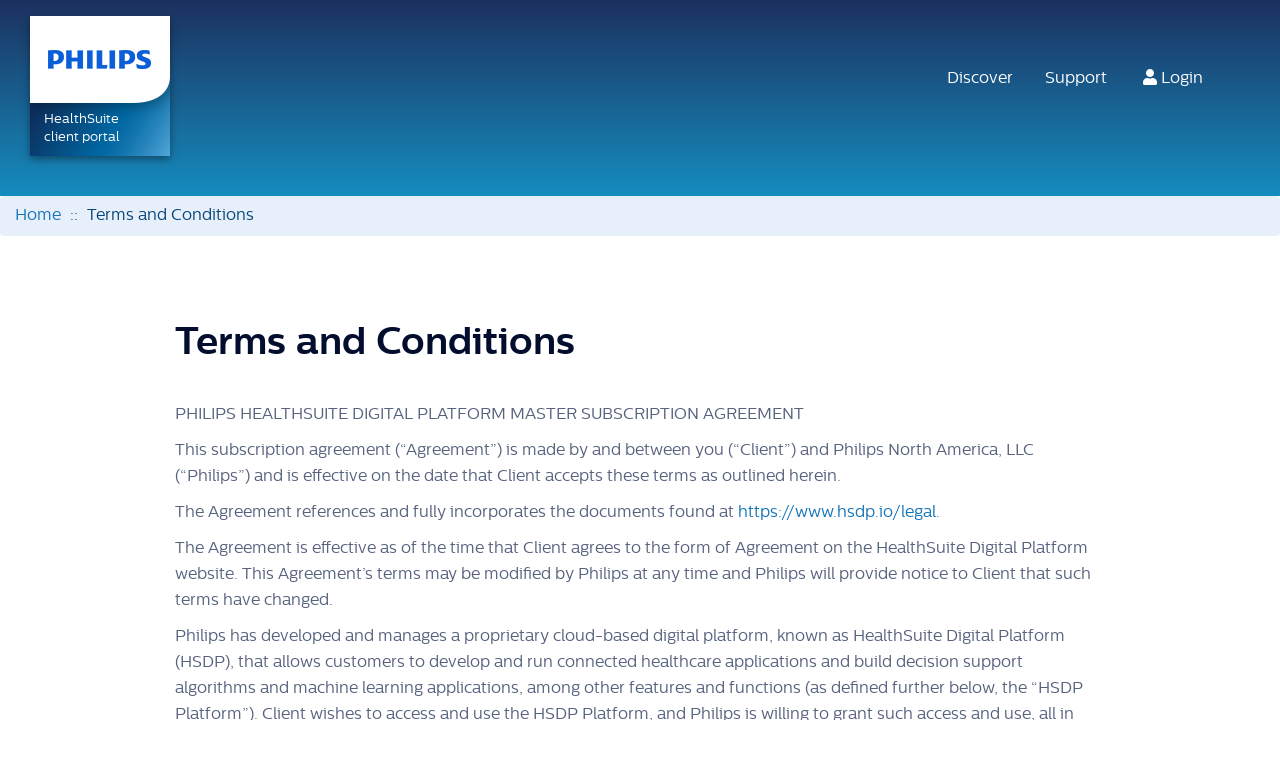

--- FILE ---
content_type: text/html; charset=UTF-8
request_url: https://www.hsdp.io/legal
body_size: 30022
content:
<!DOCTYPE html>
<html  lang="en" dir="ltr" prefix="content: http://purl.org/rss/1.0/modules/content/  dc: http://purl.org/dc/terms/  foaf: http://xmlns.com/foaf/0.1/  og: http://ogp.me/ns#  rdfs: http://www.w3.org/2000/01/rdf-schema#  schema: http://schema.org/  sioc: http://rdfs.org/sioc/ns#  sioct: http://rdfs.org/sioc/types#  skos: http://www.w3.org/2004/02/skos/core#  xsd: http://www.w3.org/2001/XMLSchema# ">
  <head>
    <meta charset="utf-8" />
<meta name="Generator" content="Drupal 10 (https://www.drupal.org)" />
<meta name="MobileOptimized" content="width" />
<meta name="HandheldFriendly" content="true" />
<meta name="viewport" content="width=device-width, initial-scale=1.0" />
<script defer="defer" data-domain="www.hsdp.io" src="https://portal-analytics.us-east.philips-healthsuite.com/js/script.js"></script>
<script type="application/ld+json">{
    "@context": "https://schema.org",
    "@type": "BreadcrumbList",
    "itemListElement": [
        {
            "@type": "ListItem",
            "position": 1,
            "name": "Home",
            "item": "https://www.hsdp.io/"
        }
    ]
}</script>
<link rel="icon" href="/themes/custom/hsdp/favicon.ico" type="image/vnd.microsoft.icon" />

    <title>Terms and Conditions | HealthSuite client portal</title>
    <link rel="stylesheet" media="all" href="/core/assets/vendor/jquery.ui/themes/base/core.css?t8ltz7" />
<link rel="stylesheet" media="all" href="/core/assets/vendor/jquery.ui/themes/base/controlgroup.css?t8ltz7" />
<link rel="stylesheet" media="all" href="/core/assets/vendor/jquery.ui/themes/base/checkboxradio.css?t8ltz7" />
<link rel="stylesheet" media="all" href="/core/assets/vendor/jquery.ui/themes/base/resizable.css?t8ltz7" />
<link rel="stylesheet" media="all" href="/core/assets/vendor/jquery.ui/themes/base/button.css?t8ltz7" />
<link rel="stylesheet" media="all" href="/core/assets/vendor/jquery.ui/themes/base/dialog.css?t8ltz7" />
<link rel="stylesheet" media="all" href="/core/misc/components/progress.module.css?t8ltz7" />
<link rel="stylesheet" media="all" href="/core/modules/system/css/components/align.module.css?t8ltz7" />
<link rel="stylesheet" media="all" href="/core/modules/system/css/components/fieldgroup.module.css?t8ltz7" />
<link rel="stylesheet" media="all" href="/core/modules/system/css/components/container-inline.module.css?t8ltz7" />
<link rel="stylesheet" media="all" href="/core/modules/system/css/components/clearfix.module.css?t8ltz7" />
<link rel="stylesheet" media="all" href="/core/modules/system/css/components/details.module.css?t8ltz7" />
<link rel="stylesheet" media="all" href="/core/modules/system/css/components/hidden.module.css?t8ltz7" />
<link rel="stylesheet" media="all" href="/core/modules/system/css/components/item-list.module.css?t8ltz7" />
<link rel="stylesheet" media="all" href="/core/modules/system/css/components/js.module.css?t8ltz7" />
<link rel="stylesheet" media="all" href="/core/modules/system/css/components/nowrap.module.css?t8ltz7" />
<link rel="stylesheet" media="all" href="/core/modules/system/css/components/position-container.module.css?t8ltz7" />
<link rel="stylesheet" media="all" href="/core/modules/system/css/components/reset-appearance.module.css?t8ltz7" />
<link rel="stylesheet" media="all" href="/core/modules/system/css/components/resize.module.css?t8ltz7" />
<link rel="stylesheet" media="all" href="/core/modules/system/css/components/system-status-counter.css?t8ltz7" />
<link rel="stylesheet" media="all" href="/core/modules/system/css/components/system-status-report-counters.css?t8ltz7" />
<link rel="stylesheet" media="all" href="/core/modules/system/css/components/system-status-report-general-info.css?t8ltz7" />
<link rel="stylesheet" media="all" href="/core/modules/system/css/components/tablesort.module.css?t8ltz7" />
<link rel="stylesheet" media="all" href="/modules/contrib/jquery_ui/assets/vendor/jquery.ui/themes/base/core.css?t8ltz7" />
<link rel="stylesheet" media="all" href="/modules/contrib/jquery_ui/assets/vendor/jquery.ui/themes/base/draggable.css?t8ltz7" />
<link rel="stylesheet" media="all" href="/core/modules/ckeditor5/css/ckeditor5.dialog.fix.css?t8ltz7" />
<link rel="stylesheet" media="all" href="/core/assets/vendor/jquery.ui/themes/base/theme.css?t8ltz7" />
<link rel="stylesheet" media="all" href="/modules/contrib/back_to_top_with_pi/css/unicons.css?t8ltz7" />
<link rel="stylesheet" media="all" href="/modules/contrib/back_to_top_with_pi/css/custom.css?t8ltz7" />
<link rel="stylesheet" media="all" href="/modules/contrib/jquery_ui/assets/vendor/jquery.ui/themes/base/theme.css?t8ltz7" />
<link rel="stylesheet" media="all" href="/modules/contrib/webform/modules/webform_bootstrap/css/webform_bootstrap.css?t8ltz7" />
<link rel="stylesheet" media="all" href="https://cdn.jsdelivr.net/npm/bootstrap@3.4.1/dist/css/bootstrap.css" integrity="sha256-0XAFLBbK7DgQ8t7mRWU5BF2OMm9tjtfH945Z7TTeNIo=" crossorigin="anonymous" />
<link rel="stylesheet" media="all" href="https://cdn.jsdelivr.net/npm/@unicorn-fail/drupal-bootstrap-styles@0.0.2/dist/3.1.1/7.x-3.x/drupal-bootstrap.css" integrity="sha512-ys0R7vWvMqi0PjJvf7827YdAhjeAfzLA3DHX0gE/sPUYqbN/sxO6JFzZLvc/wazhj5utAy7rECg1qXQKIEZOfA==" crossorigin="anonymous" />
<link rel="stylesheet" media="all" href="https://cdn.jsdelivr.net/npm/@unicorn-fail/drupal-bootstrap-styles@0.0.2/dist/3.1.1/8.x-3.x/drupal-bootstrap.css" integrity="sha512-ixuOBF5SPFLXivQ0U4/J9sQbZ7ZjmBzciWMBNUEudf6sUJ6ph2zwkpFkoUrB0oUy37lxP4byyHasSpA4rZJSKg==" crossorigin="anonymous" />
<link rel="stylesheet" media="all" href="https://cdn.jsdelivr.net/npm/@unicorn-fail/drupal-bootstrap-styles@0.0.2/dist/3.2.0/7.x-3.x/drupal-bootstrap.css" integrity="sha512-MiCziWBODHzeWsTWg4TMsfyWWoMltpBKnf5Pf5QUH9CXKIVeGpEsHZZ4NiWaJdgqpDzU/ahNWaW80U1ZX99eKw==" crossorigin="anonymous" />
<link rel="stylesheet" media="all" href="https://cdn.jsdelivr.net/npm/@unicorn-fail/drupal-bootstrap-styles@0.0.2/dist/3.2.0/8.x-3.x/drupal-bootstrap.css" integrity="sha512-US+XMOdYSqB2lE8RSbDjBb/r6eTTAv7ydpztf8B7hIWSlwvzQDdaAGun5M4a6GRjCz+BIZ6G43l+UolR+gfLFQ==" crossorigin="anonymous" />
<link rel="stylesheet" media="all" href="https://cdn.jsdelivr.net/npm/@unicorn-fail/drupal-bootstrap-styles@0.0.2/dist/3.3.1/7.x-3.x/drupal-bootstrap.css" integrity="sha512-3gQUt+MI1o8v7eEveRmZzYx6fsIUJ6bRfBLMaUTzdmNQ/1vTWLpNPf13Tcrf7gQ9iHy9A9QjXKxRGoXEeiQnPA==" crossorigin="anonymous" />
<link rel="stylesheet" media="all" href="https://cdn.jsdelivr.net/npm/@unicorn-fail/drupal-bootstrap-styles@0.0.2/dist/3.3.1/8.x-3.x/drupal-bootstrap.css" integrity="sha512-AwNfHm/YKv4l+2rhi0JPat+4xVObtH6WDxFpUnGXkkNEds3OSnCNBSL9Ygd/jQj1QkmHgod9F5seqLErhbQ6/Q==" crossorigin="anonymous" />
<link rel="stylesheet" media="all" href="https://cdn.jsdelivr.net/npm/@unicorn-fail/drupal-bootstrap-styles@0.0.2/dist/3.4.0/8.x-3.x/drupal-bootstrap.css" integrity="sha512-j4mdyNbQqqp+6Q/HtootpbGoc2ZX0C/ktbXnauPFEz7A457PB6le79qasOBVcrSrOBtGAm0aVU2SOKFzBl6RhA==" crossorigin="anonymous" />
<link rel="stylesheet" media="all" href="/modules/contrib/jquery_ui/assets/vendor/jquery.ui/themes/base/resizable.css?t8ltz7" />
<link rel="stylesheet" media="all" href="/themes/custom/hsdp/css/hsdp.css?t8ltz7" />
<link rel="stylesheet" media="all" href="/themes/custom/hsdp/css/layout/base.css?t8ltz7" />
<link rel="stylesheet" media="all" href="/themes/custom/hsdp/css/layout/header.css?t8ltz7" />
<link rel="stylesheet" media="all" href="/themes/custom/hsdp/css/layout/footer.css?t8ltz7" />
<link rel="stylesheet" media="all" href="/themes/custom/hsdp/css/layout/mobile.css?t8ltz7" />
<link rel="stylesheet" media="all" href="/themes/custom/hsdp/css/layout/sidebar.css?t8ltz7" />
<link rel="stylesheet" media="all" href="/themes/custom/hsdp/css/layout/swagger.css?t8ltz7" />
<link rel="stylesheet" media="all" href="/themes/custom/hsdp/css/base/portal.css?t8ltz7" />
<link rel="stylesheet" media="all" href="/themes/custom/hsdp/css/typography/base.css?t8ltz7" />
<link rel="stylesheet" media="all" href="/themes/custom/hsdp/css/typography/header.css?t8ltz7" />
<link rel="stylesheet" media="all" href="/themes/custom/hsdp/css/typography/sidebar.css?t8ltz7" />
<link rel="stylesheet" media="all" href="/themes/custom/hsdp/css/typography/swagger.css?t8ltz7" />
<link rel="stylesheet" media="all" href="/themes/custom/hsdp/css/color/base.css?t8ltz7" />
<link rel="stylesheet" media="all" href="/themes/custom/hsdp/css/color/header.css?t8ltz7" />
<link rel="stylesheet" media="all" href="/themes/custom/hsdp/css/color/footer.css?t8ltz7" />
<link rel="stylesheet" media="all" href="/themes/custom/hsdp/css/color/mobile.css?t8ltz7" />
<link rel="stylesheet" media="all" href="/themes/custom/hsdp/css/color/sidebar.css?t8ltz7" />
<link rel="stylesheet" media="all" href="/themes/custom/hsdp/css/color/swagger.css?t8ltz7" />
<link rel="stylesheet" media="all" href="/themes/custom/hsdp/css/lib/prism.css?t8ltz7" />
<link rel="stylesheet" media="all" href="/themes/custom/hsdp/fonts/font-awesome/css/font-awesome.min.css?t8ltz7" />

    <script src="https://use.fontawesome.com/releases/v5.13.1/js/all.js" defer crossorigin="anonymous"></script>
<script src="https://use.fontawesome.com/releases/v5.13.1/js/v4-shims.js" defer crossorigin="anonymous"></script>

  </head>
  <body class="path-legal has-glyphicons">
    <a href="#main-content" class="visually-hidden focusable skip-link">
      Skip to main content
    </a>
    
      <div class="dialog-off-canvas-main-canvas" data-off-canvas-main-canvas>
    <div class="site-wrap">
              <header class="philips" id="navbar" role="banner">
        <div class="navbar-header">
            <div class="region region-header">
    <section id="block-hsdp-branding" class="block block-system block-system-branding-block clearfix">
  
    

        <div class="logo">
      <a href="/">
        <div class="shape nds">
          <span>HealthSuite<br>client portal</span>
        </div>
      </a>
    </div>
  </section>


  </div>


                    <div class="navbar-button">
            <button type="button" class="navbar-toggle" data-toggle="collapse" data-target="#navbar-collapse">
              <span class="sr-only">Toggle navigation</span>
              <span class="icon-bar"></span>
              <span class="icon-bar"></span>
              <span class="icon-bar"></span>
            </button>
          </div>
                  </div>

                    <div id="navbar-collapse" class="navbar-collapse collapse">
            <div class="region region-header-collapsible">
    <nav role="navigation" aria-labelledby="block-hsdp-main-menu-menu" id="block-hsdp-main-menu">
            <h2 class="sr-only" id="block-hsdp-main-menu-menu">Main navigation</h2>

      
      <ul class="menu menu--main nav navbar-nav">
                      <li class="first">
                                        <a href="/discover" data-drupal-link-system-path="discover">Discover</a>
              </li>
                      <li class="last">
                                        <a href="/support" data-drupal-link-system-path="support">Support</a>
              </li>
        </ul>
  

  </nav>
<nav role="navigation" aria-labelledby="block-anonymoususermenu-menu" id="block-anonymoususermenu">
            
  <h2 class="visually-hidden" id="block-anonymoususermenu-menu">Anonymous user menu</h2>
  

        
      <ul class="menu menu--anonymous-user-menu nav">
                      <li class="first last">
                                        <a href="/user/login?current=/legal" data-drupal-link-system-path="user/login"><i class="fa fa-user" aria-hidden="true"></i> <span class="link-text">Login</span></a>
              </li>
        </ul>
  

  </nav>

  </div>

        </div>
      
                                </header>
      
                <div class="region region-navigation">
    <div data-drupal-messages-fallback class="hidden"></div>
    <ol class="breadcrumb">
          <li >
                  <a href="/">Home</a>
              </li>
          <li  class="active">
                  Terms and Conditions
              </li>
      </ol>


  </div>

      
        <div role="main"  class="main-wrap main-container js-quickedit-main-content container">
      <div class="row">

            
                    <section class="col-md-12">

                    
                    
                                <a id="main-content"></a>
              <div class="region region-main-content">
        <h1 class="page-header">Terms and Conditions</h1>

  <p>PHILIPS HEALTHSUITE DIGITAL PLATFORM MASTER SUBSCRIPTION AGREEMENT</p>
<p>This subscription agreement (“Agreement”) is made by and between you (“Client”) and Philips North America, LLC (“Philips”) and is effective on the date that Client accepts these terms as outlined herein.</p>
<p>The Agreement references and fully incorporates the documents found at <a href="https://www.hsdp.io/legal">https://www.hsdp.io/legal</a>.</p>
<p>The Agreement is effective as of the time that Client agrees to the form of Agreement on the HealthSuite Digital Platform website. This Agreement’s terms may be modified by Philips at any time and Philips will provide notice to Client that such terms have changed.</p>
<p>Philips has developed and manages a proprietary cloud-based digital platform, known as HealthSuite Digital Platform (HSDP), that allows customers to develop and run connected healthcare applications and build decision support algorithms and machine learning applications, among other features and functions (as defined further below, the “HSDP Platform”). Client wishes to access and use the HSDP Platform, and Philips is willing to grant such access and use, all in accordance with this Agreement and pursuant to individual Service Orders (defined below) as the parties may sign from time to time under this Agreement.</p>
<p>1. Definitions.</p>
<p>“Acceptable Use Policy” means the Acceptable Use Policy which can be found at <a href="https://www.hsdp.io/security/acceptable-use-policy">https://www.hsdp.io/security/acceptable-use-policy</a>.</p>
<p>“Affiliate” means, in relation to either party, any legal entity which is directly or indirectly, as of the Effective Date or thereafter: (a) owned or controlled by that party; (b) owning or controlling that party; or (c) owned or controlled by the legal entity owning or controlling that party, but in each case any such legal entity shall only be considered an Affiliate for as long as such ownership or control exists. For the purpose of this definition, an entity is controlled if more than fifty percent (50%) of its voting stock is owned by the controlling entity or if such controlling entity has the ability to direct the business activities of the entity or to appoint the majority of the directors of the entity concerned.</p>
<p>“API” means any application programming interface(s) of Philips or any third party (that may consist of code, instructions and/or other data and information), as may be made available to Client by Philips from time to time in its discretion, and that are intended to permit a Client Application to interface with the HSDP Platform.</p>
<p>“Applicable Laws” means all laws, ordinances, rules, regulations, orders, licenses, permits, judgments, decisions or other requirements of any governmental authority in any territory that has jurisdiction over the parties, whether those laws, etc., are in effect as of the Effective Date or later come into effect during the term of this Agreement.</p>
<p>“Client Application” means the software or application that Client uploads to the HSDP Platform as permitted herein.</p>
<p>“Client Data” means: (a) any and all information, data, materials, works, expressions or other content uploaded, submitted, posted, transferred, transmitted or otherwise provided or made available through a Client Application for processing by or through the HSDP Platform; and (b) any and all information, data, materials, works, expressions or other content, collected, downloaded or otherwise received by Philips from a User through the HSDP Platform for Client’s use in a Client Application pursuant to this Agreement or any Service Order.<br />
“Client Materials” means Client Data and Client Applications, collectively.</p>
<p>“HIPAA” means the Health Insurance Portability and Accountability Act of 1996 and its implementing regulations, including the Privacy Rule and Security Rule, and guidance issued by the Secretary of the Department of Health and Human Services, all as amended from time to time.</p>
<p>“HITECH Act” means Subtitle D of the Health Information Technology for Economic and Clinical Health Act (as incorporated in Title XIII of the American Recovery and Reinvestment Act of 2009 and to be codified at 42 U.S.C. §17921-17954) and its implementing regulations and guidance issued by the Secretary of the Department of Health and Human Services, all as amended from time to time.</p>
<p>“HSDP Materials” means all command line tools, devices, documents, data, know-how, methods, processes, sample code, software, software libraries, and other inventions, works, technologies and materials, including any and all Service software, computer hardware, programs, reports and specifications, client software and deliverables provided or used by HSDP in connection with running, maintaining and providing access to the HSDP Platform.</p>
<p>“HSDP Platform” means Philips’ proprietary HealthSuite digital platform (HSDP), including software-based services and tools, as may be further described in a Service Order, that is made available by Philips to Client hereunder, including all content therein (other than Client Materials) and related materials and documentation, and any upgrades, updates and derivative works of any of the foregoing.</p>
<p>“Philips Policies” means, collectively, the HSDP Information Security Policy, the Philips Business Continuity Policy, and the Service Level Agreement.</p>
<p>“Professional Services” means those ancillary services provided by Philips in connection with the delivery of Services to the Client but invoiced as a separate line item from the Services itself such as, by way of example, set up, implementation, training, customization and other professional services.</p>
<p>“Service Order Form” means a service order signed or otherwised agreed upon by both Philips and Client that identifies the HSDP Platform that Philips will make available to Client on a subscription basis pursuant to this Agreement (including applicable fees and charges, the applicable Client Application(s), the Subscription Period, and such other terms as the parties may agree).</p>
<p>“Subscription Period” means the term of Client’s subscription to the HSDP Platform (including any trial period) as identified in a Service Order.</p>
<p>“User” means an employee, contractor, [or customer] that Client authorizes to access the HSDP Platform on behalf of Client. For avoidance of doubt, an entity or person solely authorized to use the Client Application, shall not be considered a User hereunder.</p>
<p>2. Scope.</p>
<p>2.1 Access to the HSDP Platform.<br />
Subject to Client’s compliance with the terms of this Agreement (including the Acceptable Use Policy), Philips hereby grants to Client a nonexclusive, limited, nontransferable, non-sublicensable, right to access and use the HSDP Platform for the term of the applicable Subscription Period and in strict accordance with this Agreement. Client may copy (but not modify) and distribute internally HSDP documentation solely as reasonably necessary to support its activities under the foregoing subscription. Client will use the HSDP Platform only to host or develop Client Applications on behalf of itself and its customers and not for any other third party. Client is solely responsible for all use (whether or not authorized) of the HSDP Platform and HSDP Materials under its account, and for the quality and integrity of data that it uploads to the HSDP Platform. Except as otherwise expressly agreed in writing between the parties, Philips is not responsible for ensuring that the HSDP Platform, or any portion thereof, is in compliance with Client’s criteria for legal or regulatory compliance. Client will promptly notify Philips if Client becomes aware of any breach of the terms of this Agreement that may affect the HSDP Platform, Philips, or other Philips customers.</p>
<p>2.2 Users.<br />
Client shall ensure that Users comply with the terms of this Agreement and that the terms of Client’s agreements with each User are no less protective of Philips than those outlined in this Agreement. As between Client and Philips, Client will be solely responsible and liable for the acts and omissions of Users. Client will take all reasonable precautions to prevent unauthorized access to or use of the HSDP Platform and notify Philips promptly of any such unauthorized access or use. If Client becomes aware of any violation of its obligations under this Agreement by a User, Client will immediately terminate such User’s access to the HSDP Platform and Client Applications.</p>
<p>2.3 Restrictions.<br />
Client shall not use, or allow others to use, the HSDP Platform in any manner other than as expressly allowed in this Agreement. Client may not, and shall ensure that its personnel and contractors do not: (a) reverse engineer, decompile, disassemble, re-engineer or otherwise create or attempt to create or permit, allow, or assist others to create the source code of the HSDP Platform or its structural framework; (b) sublicense, subcontract, translate or sell any rights to the HSDP Platform, or to use the HSDP Platform to host third party applications (except as expressly agreed to in writing by Philips); (c) use any robot, spider, site search or retrieval mechanism or other manual or automatic device or process to retrieve, index, data mine, or in any way reproduce or circumvent the navigational structure or presentation of the HSDP Platform; (d) harvest or collect information about or from other users of the HSDP Platform; (e) except as expressly agreed in writing by Philips, to probe, scan or test the vulnerability of the HSDP Platform, nor breach the security or authentication measures on the HSDP Platform; (f) access (or attempt to access) the HSDP Platform, its related systems or networks, or administrative interface of the HSDP Platform by any means other than through the interface provided by Philips, nor take any action that imposes an unreasonable or disproportionately large load on the infrastructure of the HSDP Platform; (g) create Internet “links” to the HSDP Platform or “frame” or “mirror” any content therein; (h) engage in any activity that intentionally interferes with or disrupts the integrity or performance HSDP Platform (or the servers and networks connected thereto) or attempt to disable or circumvent any security mechanisms used by Philips or any Philips applications (provided that Client may request in writing to test or have tested the security of the HSDP Platform); (i) use the HSDP Platform in whole or in part for benchmarking purposes, or for any illegal purpose, or any other purpose except as expressly provided under this Agreement (including without limitation allowing any access to or use of the HSDP Platform by any person or entity that is not a User); (j) modify, alter, tamper with, repair, or otherwise create derivative works of the HSDP Platform or any software included with or as part of the HSDP Platform; (k) use, or permit the use of, the HSDP Platform in connection with the development of any product or service that is in direct competition with services or features provided by the HSDP Platform; (l) use or authorize the use of the HSDP Platform in any manner or for any purpose that is unlawful; (m) access the HSDP Platform for the purpose of bringing an intellectual property infringement claim against Philips; (n) develop Client Applications to simulate or act as a single application or otherwise access the HSDP Platform in a manner intended to avoid incurring fees; or (o) facilitate or encourage any violations of this Section 2.3.</p>
<p>2.4 Service Levels.<br />
The HSDP Platform shall comply with the service levels set forth in the Service Level Agreement.</p>
<p>2.5 Client Materials.<br />
Unless otherwise expressly agreed in writing by the parties, Client is solely responsible for the development, content, operation, maintenance, and use of Client Materials. For example, Client is solely responsible for the technical operation of Client Materials, including ensuring that calls Client makes to the HSDP Platform are compatible with each applicable and then-current applicable API and properly handling and processing notices that are sent to Client (or any Client Affiliate) by any person claiming that Client Materials violates such person’s rights, including notices pursuant to the Digital Millennium Copyright Act.</p>
<p>2.6 Client Data.<br />
Philips will use and process Client Data to the extent necessary for the performance of this Agreement and will obtain no rights in such Client Data by virtue of its use under this Agreement. Notwithstanding the foregoing, Philips will also collect Client’s de-identified data that results from the performance of Client Applications, including data related to any error, issue and enhancement and operation of the HSDP Platform, and the data that Philips would have independent of Client’s use of the HSDP Platform (“HSDP Data”) and Client agrees that Philips shall have all rights and ownership with respect to HSDP Data. Client acknowledges that Philips may access Client Data to respond to any technical problems or Client queries and to ensure the proper working of the HSDP Platform, and its access is limited in such purposes.</p>
<p>2.7 API.<br />
If a Service Order provides that Philips will deliver APIs and related materials to Client for purposes of facilitating Client Applications hosted on the HSDP Platform, then the API Terms set forth at <a href="https://www.hsdp.io/legal/api-terms">https://www.hsdp.io/legal/api-terms</a> shall govern such items and their use.</p>
<p>2.8 Trial Period.<br />
Client may elect to use the HSDP Platform on a trial basis for a period no longer than ninety (90) days from creation of an Client account. During this trial period, Client shall not incur any fees for use of the HSDP Platform and, unless otherwise specified herein, all terms of this Agreement shall apply. If Client wishes to continue they can enter the become a client process online to continue using the HSDP Platform. Notwithstanding anything to the contrary in this Agreement or its attachments, any Client Data uploaded during the trial period may not be accessable after the end of the trial period unless Client has entered into a Service Order Form with Philips.</p>
<p>3. Data Privacy and Security; Business Continuity.</p>
<p>3.1 Privacy and Security.<br />
Philips shall comply with the data privacy and security obligations set forth in the HSDP Information Security Policy.</p>
<p>3.2 Business Continuity.<br />
Philips has and shall maintain a business continuity/disaster recovery plan as set forth in the Philips Business Continuity Policy.</p>
<p>4. Client Obligations.</p>
<p>4.1 Client Responsibilities.<br />
Client will access and use the HSDP Platform in accordance with all Applicable Laws, including pertaining to the protection and disclosure of personally identifiable information.</p>
<p>4.2 Account Security.<br />
Client shall ensure the security of its account ID, password, and connectivity with the HSDP Platform. If any administrative account ID or password is stolen or otherwise compromised, Client shall immediately change the password and inform Philips of the compromise. Philips may change the authorization method for access to the HSDP Platform if it determines in its sole discretion that there are circumstances justifying such changes.</p>
<p>4.3 Client Security and Backup.<br />
Client is responsible for properly configuring and using the HSDP Platform and taking steps to maintain appropriate security, protection, and backup of Client Materials, which may include use of encryption technology to protect Client Materials from unauthorized access and routine archiving of Client Materials. Log-in credentials and private keys generated by the HSDP Platform are for Client’s internal use only and Client may not sell, transfer or sublicense them to any other entity or person, except that Client may disclose its private key to its agents and subcontractors performing work on behalf of Client.</p>
<p>4.4 Suspension.<br />
Philips may immediately suspend provision of the HSDP Platform at any time, without notice to Client and without liability, if: (a) Philips suspects or receives notice that the HSDP Platform or the use thereof actually or allegedly: (i) infringes, misappropriates or violates any third party’s rights; (ii) violates any Applicable Laws; (iii) violates the Acceptable Use Policy; or (iv) poses a security risk or may adversely impact to Philips’ or its third party vendors’ systems, or (b) Client has ceased to operate in the ordinary course, made an assignment for the benefit of creditors or similar disposition of Client’s assets, or become the subject of any bankruptcy, reorganization, liquidation, dissolution or similar proceeding. If Philips suspends provision of or access to the HSDP Platform for any of the foregoing reasons, Client shall remain responsible for all fees and charges Client has incurred through the date of suspension. Philips may suspend Client’s and its users’ access to and use of the HSDP Platform in order to comply with Applicable Laws, or upon having reason to believe that any improper activity or potential damage to Philips-related products or services or other customers is associated with Client’s or its users’ use of or access to the HSDP Platform.</p>
<p>4.5 User Support.<br />
Client is responsible for providing customer service (if any) to Users, and Philips does not provide any support or services to Users.</p>
<p>5. Fees and Payment.</p>
<p>5.1 Fees.<br />
Client shall pay Philips the fees and charges as described in the applicable Service Order and Statement of Work. Philips may change its fees and payment policies for the HSDP Platform by notifying Client at least fifteen (15) days before the beginning of the billing cycle in which such change will take effect.</p>
<p>5.2 Invoices.<br />
Unless set forth otherwise in a Service Order or Statement of Work, Philips shall invoice Client for all fees thirty (30) days in advance, and payments are due on the first day of each calendar month, and in arrears for usage fees incurred in the previous billing cycle. Any outstanding balance becomes immediately due and payable upon termination of this Agreement.</p>
<p>5.3 Payment Terms.<br />
All billing and payment will be in United States dollars only. All fees and payments hereunder are nonrefundable and exclusive of all taxes, including, but not limited to, sales, use, excise, value-added, goods and services, consumption, and other similar taxes or duties (except taxes on the income of Philips), and Client shall pay such taxes, whether federal, state, local, or municipal.</p>
<p>5.4 Philips’ Rights.<br />
Amounts outstanding beyond ten (10) days from the due date will be subject to a late payment charge at the lesser of one and one half percent (1.5%) per month or the highest rate permissible under Applicable Law for the actual number of days elapsed. If Client fails to make payments when due, Philips may, upon ten (10) days notice to Client and without limiting any of its other available remedies, suspend Client’s access and use of the HSDP Platform until such payments are made. To the fullest extent permitted by law, refunds (if any) are at the discretion of Philips and only in the form of credit for the HSDP Platform. Philips is not obligated to extend credit. Client acknowledges and agrees that any credit card and related billing and payment information that Client provides to Philips may be shared by Philips with companies who work on Philips’s behalf, such as payment processors and/or credit agencies, solely for the purposes of checking credit, effecting payment to Philips and servicing Client’s account. Philips may also provide information in response to valid legal process, such as subpoenas, search warrants and court orders, or to establish or exercise its legal rights or defend against legal claims. Philips shall not be liable for any use or disclosure of such information by such third parties.</p>
<p>6. Term and Termination.</p>
<p>6.1 Term.<br />
The term of this Agreement will commence on the Effective Date and continue through the last-to-expire of the Subscription Periods unless and otherwise terminated in accordance with this Section 7.</p>
<p>6.2 Termination.<br />
Either party may terminate this Agreement or a Service Order or a Statement of Work if the other party commits any material breach of this Agreement or Service Order or Statement of Work, respectively, and fails to remedy such breach within fifteen (15) days after notice of such breach. Philips may also terminate access to the HSDP Platform immediately if: (a) Client violates (or gives Philips reason to believe it has violated) any provision of the Acceptable Use Policy; (b) Client is in breach of Section 6 (Fees and Payment); (c) if Philips determines, in its sole discretion, that its provision of any of the HSDP Platform is prohibited by Applicable Law, or has become impractical or unfeasible for any legal or regulatory reason; or (d) subject to Applicable Law, upon Client’s liquidation, commencement of dissolution proceedings, disposal of Client assets or change of control, a failure to continue business, assignment for the benefit of creditors, or if Client become the subject of bankruptcy or similar proceeding. If all Service Orders and Statements of Work under this Agreement have expired or been terminated, then either party may terminate this Agreement for convenience by notice to the other party. Termination of this Agreement shall automatically terminate each outstanding Service Order and Statement of Work.</p>
<p>6.3 Effect of Termination or Expiration.<br />
Upon expiration or termination of this Agreement or a Service Order, Client will notify Users that their access to the HSDP Platform has terminated, and Philips may withhold, remove or discard any content, data, or other information that Users post or upload to the HSDP Platform. Philips is not obligated to store, maintain or provide a copy of any content or data that Client or Users made available or provided when using the HSDP Platform. Upon expiration or termination of a Service Order, Client’s right to access or use the HSDP Platform under the terminated Service Order shall immediately cease. Client’s payment obligations, and Sections 1-4,6-8 and 10-14 will survive expiration or termination of this Agreement.</p>
<p>7. Ownership.</p>
<p>7.1 Reservation of Rights.<br />
As between the parties, Philips (including its Affiliates) exclusively owns and reserves all right, title and interest of all copyrights, patents, trademarks, trade secrets, know-how, databases, trade names, trademarks, service marks, titles, and logos, and any goodwill appurtenant thereto and other intellectual property rights relating to or residing in the HSDP Platform, HSDP Materials, and Philips’s Confidential Information, and any updates, improvements, modifications and enhancements (including error corrections and enhancements) to any of the foregoing, and all derivative works of any of the foregoing, and no right, title or interest in any of the foregoing are transferred to Client as a result of this Agreement or Client’s access to or use of such items. The parties further agree that Philips, by providing the HSDP Platform hereunder, in no way asserts or acquires any ownership interest in Client Materials or Client’s Confidential Information. Nothing in this Agreement will be deemed to grant, by implication, estoppel, or otherwise, a license under any of Philips’ or its licensors’ existing or future rights. Products acquired for use within or for any United States federal agency are provided with “LIMITED RIGHTS” and “RESTRICTED RIGHTS” as defined in DFARS 252.227-7013 and FAR 52.227-19. During and after the term of this Agreement, Client will not assert, nor will Client authorize, assist, or encourage any third party to assert, against Philips or any of its Affiliates, customers, vendors, business partners, or licensors, any patent infringement or other intellectual property infringement claim regarding any Philips products or services that Client has used in connection with this Agreement, including the HSDP Platform, and Client will not contest or assist others in contesting the validity of any of Philips’ rights.</p>
<p>7.2 Client Name.<br />
Philips, in its sole discretion, may use Client trade names, trademarks, service marks, logos, domain names and other distinctive brand features in presentations, marketing materials (including on the Philips web site and in Philips’s collateral marketing materials relating to the HSDP Platform), customer lists, financial reports, use cases, and web site listings (including links to Client website) for the purpose of advertising or publicizing Client’s use of the HSDP Platform, provided Philips uses Client’s name and logo in such form as provided by Client to Philips for such purpose.</p>
<p>7.3 Feedback.<br />
Client may choose to provide to Philips or Philips may invite Client to submit comments or ideas about the HSDP Platform or other products or services provided to Client hereunder, including without limitation about how to improve the HSDP Platform or related products and services (“Feedback”). By submitting Feedback, Client agrees that its disclosure is gratuitous, unsolicited and without restriction and will not place Philips under any fiduciary or other obligation, and that Philips is free to use the Feedback without any compensation or accounting to Client, and to disclose the Feedback on a non-confidential basis or otherwise to anyone.</p>
<p>7.4 Client Data.<br />
As between the parties, Client has and shall retain sole and exclusive title and ownership of all Client Materials. Client grants to Philips a limited and nonexclusive license to use, copy, modify, distribute and display Client Materials for purposes of providing the HSDP Platform and related services to Client in accordance with this Agreement and as otherwise expressly authorized by this Agreement.</p>
<p>8. HSDP Platform Specifications and Requirements.</p>
<p>As between the parties, Client is responsible for obtaining and maintaining all computer hardware, software, communications and office equipment needed to access and use the HSDP Platform, and for paying all associated third-party access charges. Philips may monitor any and all use of the HSDP Platform by Client and its users. Philips may make upgrades and improvements to the HSDP Platform available to Client from time to time. Philips may, at any time, modify the HSDP Platform, or delete or substitute old features with new features, including as may be necessary to meet Applicable Laws or industry-standard requirements or demands or requirements of third party service providers.</p>
<p>9. Confidentiality.</p>
<p>9.1 Confidential Information.<br />
Each party acknowledges and understands that all information that one party receives or is otherwise obtained by the other, its Affiliates, employees, representatives or other agents during the term of this Agreement (the “Receiving Party”) from, or on behalf of, the other party (the “Disclosing Party”) (or any of its Affiliates or their respective customers and clients) which is marked confidential or should reasonably be understood to be confidential because, without limitation, the disclosure of such information could result in competitive or other disadvantage to the Disclosing Party, shall be deemed “Confidential Information”. Confidential Information may include, but is not limited to: (a) documents, records, communications, reports, forecasts, projections, product and service specifications, risk management strategies, regulatory matters and related strategies, formulae and algorithms, designs, pricing methods and policies, processes, methods of operation, techniques, procedures, tools, business opportunities and strategies, proposals, personnel information, policies, trade secrets, ideas, concepts, know-how, intangible rights, inventions, research and development, source code, systems, architecture, computer programs and database technologies, proprietary programs or initiatives, and such other trade secrets or information as may be supplied by or on behalf of the Disclosing Party and which is not generally ascertainable from public or published information; (b) non-public business, operational or financial results and projections, product development initiatives, expansion plans and revenue and expense information; and (c) information which a reasonable person should know is confidential. The HSDP Platform and HSDP Materials constitute Philips’ Confidential Information.</p>
<p>9.2 Exceptions.<br />
The term Confidential Information shall not include any information that is: (a) already known to the Receiving Party at the time of the disclosure; (b) publicly known at the time of the disclosure or becomes publicly known through no wrongful act or failure of the Receiving Party; or (c) subsequently disclosed to the Receiving Party on a non-confidential basis by a third party not having a confidential relationship with the Disclosing Party, provided that such third party rightfully acquired such information. A disclosure of Confidential Information shall not be a violation of this provision if it is legally compelled to be disclosed pursuant to a subpoena, summons, order or other judicial or governmental process, provided the Receiving Party provides prompt notice of any such subpoena, order, etc. to the Disclosing Party so that such party will have the opportunity to reasonably allow for an opportunity for the Disclosing Party to secure an appropriate protective order or other measure limiting disclosure. The Receiving Party shall cooperate with the Disclosing Party, at the Disclosing Party’s cost and expense, in Disclosing Party’s reasonable, lawful efforts to resist, limit or delay disclosure. Disclosure of any of the Confidential Information under the circumstances described in the preceding sentence shall not be deemed to render such Confidential Information as non-confidential and Receiving Party’s obligations with respect to such Confidential Information shall not be changed or lessened by virtue of any such disclosure.</p>
<p>9.3 Obligations.<br />
Both parties shall maintain as confidential and shall not disclose (except to those Affiliates, employees, attorneys, accountants and other advisors, agents or subcontractors (“Representatives”) on a need-to-know basis and who have in turn been advised of and are bound by confidentiality obligations consistent with this Agreement), copy, or use for purposes other than in connection with performance of this Agreement, the other party’s Confidential Information. Each party agrees to protect the other party’s Confidential Information with the same degree of care a reasonably prudent person would exercise to protect its own confidential information and to prevent the unauthorized, negligent, or inadvertent use, disclosure, or publication thereof. Each party shall be liable under this Agreement to the other for any use or disclosure in violation of this Agreement by its Representatives.</p>
<p>10. Warranties and Disclaimer.</p>
<p>10.1 Client Warranties.<br />
Client represents and warrants and covenants that: (a) it has all rights, licenses and clearances necessary to use the HSDP Platform; (b) the HSDP Platform shall be accessed by Client and its authorized users only; (c) Client will comply with all Applicable Laws with respect to its and its users’ access and use of the HSDP Platform; (d) Client has received all third party consents and certifications necessary for the transmission of Client Materials to the HSDP Platform, and to allow Philips to use Client Materials as permitted herein; and (e) except to the extent caused by the HSDP Platform or Philips, Client Applications and all associated services, products, materials, uploaded data, content, and information used by Client in connection with this Agreement as well as Client’s access to and use of the HSDP Platform do not, and will not, during the term of this Agreement operate in any manner that would violate any Applicable Laws, including those under HIPAA and the HITECH Act.</p>
<p>10.2 Disclaimers.<br />
PHILIPS HEREBY DISCLAIMS ANY AND ALL WARRANTIES, EXPRESS OR IMPLIED, INCLUDING, BUT NOT LIMITED TO WARRANTIES OF MERCHANTABILITY, TITLE, NON-INFRINGEMENT, NON-INFRINGEMENT AND FITNESS FOR A PARTICULAR PURPOSE, WITH RESPECT TO ALL MATTERS RELATING TO THIS AGREEMENT. ALL SERVICES AND MATERIALS AND THE HSDP PLATFORM ARE PROVIDED “AS IS” TO THE FULLEST EXTENT PERMITTED BY LAW. PHILIPS DOES NOT REPRESENT THAT ITS PRODUCTS OR SERVICES OR THE HSDP PLATFORM WILL MEET CUSTOMER’S REQUIREMENTS OR THAT OPERATION OF THE HSDP PLATFORM WILL BE UNINTERRUPTED OR ERROR FREE, OR THAT ERRORS OR DEFECTS CAN BE CORRECTED. TO THE EXTENT ANY SUCH DISCLAIMER CONFLICTS WITH APPLICABLE LAW, THE SCOPE AND DURATION OF ANY APPLICABLE WARRANTY WILL BE THE MINIMUM PERMITTED UNDER SUCH LAW. CUSTOMER ACKNOWLEDGES THAT PHILIPS IS NOT RESPONSIBLE FOR THE INTEGRITY OF DATA AND INFORMATION, INCLUDING WITHOUT LIMITATION, CUSTOMER CONTENT, INCLUDING COMPLETENESS, ACCURACY, VALIDITY, AUTHORIZATION FOR USE AND INTEGRITY OVER TIME, AND PHILIPS SHALL NOT BE RESPONSIBLE FOR ANY LOSS, DAMAGE OR LIABILITY ARISING OUT OF CUSTOMER MATERIALS, INCLUDING ANY MISTAKES CONTAINED IN CUSTOMER DATA OR THE USE OR TRANSMISSION OF CUSTOMER DATA. CUSTOMER ACCEPTS SOLE RESPONSIBILITY FOR, AND ACKNOWLEDGES THAT IT EXERCISES ITS OWN INDEPENDENT JUDGMENT IN, ITS SELECTION AND USE OF CUSTOMER MATERIALS AND ANY RESULTS OBTAINED THEREFROM. PHILIPS DOES NOT ENDORSE, SUGGEST, ADVOCATE, CONTROL, OR OTHERWISE REQUIRE THAT THE HSDP PLATFORM IS USED BY CLIENT AND THEREFORE, CLIENT UNDERSTANDS AND ACKNOWLEDGES THAT EVEN IF ANY OF THE HSDP PLATFORM CONTRIBUTES IN PART TO ANY INTELLECTUAL PROPERTY INFRINGEMENT, PHILIPS IS NOT DIRECTLY OR INDIRECTLY LIABLE UNDER ANY THEORY OF LAW.</p>
<p>11. Indemnification.</p>
<p>11.1 By Philips.<br />
11.1.1 Philips, at its own expense, shall: (a) defend, or at its option settle, any claim, suit or proceeding brought by a third party against the Client or its officers, directors, employees and agents to the extent alleging that the HSDP Platform (other than Client Materials) infringes such third party’s intellectual property right (a “Claim”) and (b) pay any final and non-appealable judgment entered or settlement against Client on such Claim; provided, however, that Philips shall not be responsible for any compromise or settlement made without its prior consent.</p>
<p>11.1.2 Philips will only have obligations and liability for a Claim caused solely by the infringement of a third party’s (and not an Affiliate of Client) intellectual property rights solely by the HSDP Platform where there are no obligations or liability for infringement by combinations of the HSDP Platform with any other product, service, software, data or method not supplied by Philips, including any third party content (not owned by Philips) that may be accessible on the Platform. Further, Philips will have no obligations or liability for a Claim arising from: (a) Client’s or any User’s use of the HSDP Platform after Philips has notified Client to discontinue such use; (b) any unauthorized use or modification of the HSDP Platform; (c) any use of the HSDP Platform, or any other act, by the Client or a User, that is in breach of this Agreement; (d) any claim of inducement or contributory infringement; or (e) any claim of willful infringement directed at anyone other than Philips.</p>
<p>11.1.3 In addition, if the HSDP Platform is or may become the subject of a Claim, Philips may, at its option: (i) modify or replace the affected parts so the HSDP Platform become non-infringing or (ii) if the foregoing cannot reasonably be accomplished, terminate this Agreement and refund Client for any prepaid and unused fees. Philips shall have no obligation with respect to any infringement claim based upon Client’s or its users’ combination, operation or use of the HSDP Platform with non-Philips information or services if the infringement claim would have been avoided had such combination, operation or use not occurred. Where infringement claims arise with respect to third party products, Philips’s sole obligation is to pass through to Client any indemnity that may be available to Client under the terms and conditions of the agreement between Philips and such third party vendor. THIS SECTION STATES THE ENTIRE LIABILITY OF PHILIPS FOR ANY INFRINGEMENT INVOLVING THE HSDP PLATFORM.</p>
<p>11.2<br />
By Client. Client will indemnify, hold harmless and, if instructed by Philips in writing, defend, Philips and its Affiliates and its and their licensors, suppliers, officers, directors, employees and agents, from and against any and all liabilities, costs, damages, claims and expenses, including reasonable attorneys’ fees, arising from or related to any actual or alleged: (a) breach of this Agreement by Client and/or its users; (b) Client’s and its users’ use of the HSDP Platform or any component thereof; (c) negligent act or omission or willful misconduct of Client or its users; (d) Client’s and users’ activities under this Agreement and Client’s or Users’ acts or omissions in connection with the provision and access and use of the HSDP Platform, including without limitation, any intellectual property or privacy claims relating to Client Materials or the use, development, design, production, advertising or marketing of Client Materials; (e) claim of personal injury or product liability related to the use of the Client Application; and/or (f) dispute between Client and its users or Client and its employees, agents and/or contractors, provided, however, that Client shall not be obligated to indemnify Philips or its Affiliates to the extent the claim is directly caused by Philips’s gross negligence, willful misconduct, and/or breach of this Agreement.</p>
<p>11.3<br />
Process. Each party’s indemnification obligation under this Section 12 is conditional upon: (a) the indemnified party (“Indemnified Party”) promptly notifying the indemnifying party (“Indemnifying Party”) of any claim; (b) the Indemnifying Party having sole and exclusive authority to control and direct the investigation, preparation, defense and settlement of the claim (provided that the Indemnifying Party will obtain the Indemnified Party’s consent in connection with any act or forbearance required by the Indemnified Party, which consent will not be unreasonably withheld); and (c) the Indemnified Party fully cooperating with the Indemnifying Party, at the Indemnifying Party’s expense, in such defense and settlement. The Indemnified Party shall have the right, at its cost, to employ counsel of its choice to participate in the defense of such claim.</p>
<p>12. Limitations of Liability.</p>
<p>UNDER NO CIRCUMSTANCES AND UNDER NO LEGAL THEORY, WHETHER IN TORT, CONTRACT, OR OTHERWISE, WILL PHILIPS OR ITS AFFILIATES OR SUPPLIERS OR LICENSORS BE LIABLE TO CUSTOMER OR ITS AFFILIATES OR ANY OTHER THIRD PARTY FOR ANY INDIRECT, SPECIAL, INCIDENTAL, CONSEQUENTIAL OR PUNITIVE DAMAGES OF ANY CHARACTER, INCLUDING, WITHOUT LIMITATION, DAMAGES FOR LOSS OF GOODWILL, LOST PROFITS, LOST SALES OR BUSINESS, WORK STOPPAGE, COMPUTER FAILURE OR MALFUNCTION, LOST DATA, OR FOR ANY AND ALL OTHER DAMAGES OR LOSSES, EVEN IF PHILIPS HAS BEEN ADVISED OF THE POSSIBILITY OF SUCH DAMAGES. UNDER NO CIRCUMSTANCES AND UNDER NO LEGAL THEORY, WHETHER IN TORT, CONTRACT, OR OTHERWISE, WILL PHILIPS OR ITS AFFILIATES OR SUPPLIERS OR LICENSORS BE LIABLE TO CUSTOMER OR ITS AFFILIATES OR ANY THIRD PARTY FOR ANY DIRECT DAMAGES, COSTS, OR LIABILITIES IN EXCESS OF THE AMOUNTS PAID BY CUSTOMER UNDER THE SERVICE ORDER OR STATEMENT OF WORK (AS APPLICABLE) UNDER WHICH THE LIABILITY AROSE DURING THE TWELVE (12) MONTHS PRECEDING THE INCIDENT OR CLAIM.</p>
<p>13. General.</p>
<p>13.1 Assignment.<br />
Neither party may assign this Agreement without the prior written consent of the party; except that (i) either party may, without the prior written consent of the other party, assign this Agreement to an entity that acquires all or substantially all of its assets or business related to the subject matter of this Agreement, and (ii) Philips may, without the prior written consent of the other party, assign this Agreement to an Affiliate. Any attempted assignment, delegation, or transfer by Client in violation hereof will be null and void. This Agreement shall bind the parties’ successors and permitted assigns.</p>
<p>13.2 Force Majeure.<br />
Except with respect to Client’s payment obligations, a party is not liable under this Agreement for non-performance caused by events or conditions beyond that party’s control if the party makes reasonable efforts to perform. Either party may terminate this Agreement on written notice to the other party if such event continues more than 30 thirty (30) days.</p>
<p>13.3 Governing Law.<br />
This Agreement shall be governed by and construed in accordance with the internal laws of the Commonwealth of Massachusetts without reference to the conflict of laws provisions thereof and, for avoidance of doubt, without reference to the UN Convention on the International Sale of Goods. For any disputes relating to the interpretation, execution or enforcement of this Agreement or arising from the dealings between Philips, Client and any third parties under this Agreement shall be dealt with under the exclusive jurisdiction and venue of the courts of the Commonwealth of Massachusetts, and the parties irrevocably submit for all purposes to the jurisdiction of each such court.</p>
<p>13.4 Disputes.<br />
The parties will attempt to resolve any dispute related to this Agreement through good faith and informal negotiations. If initial negotiation does not resolve the dispute, each party will escalate the dispute to the executive sponsor of this Agreement to attempt to resolve the dispute. If the parties are unable to resolve the dispute through negotiation, the parties will select a mutually agreed mediator in a mutually agreed location to attempt to resolve the dispute. In the event of any adjudication of any dispute under this Agreement, the prevailing party in such action may seek to recover reimbursement of its attorneys’ fees and related costs by the other party.</p>
<p>13.5 Independent Contractors.<br />
Client and Philips are independent contractors and nothing in this Agreement will be deemed to create any agency, employee-employer relationship, partnership, or joint venture between the parties. Each party will be solely responsible for all of its employees and agents and its labor costs and expenses arising in connection therewith and for any and all claims, liabilities or damages or debts of any type whatsoever that may arise on account of its activities, or those of its employees or agents, in the performance of this Agreement. Neither party will have or represent that such party has the right, power or authority to bind, contract or commit the other party or to create any obligation on behalf of the other party.</p>
<p>13.6 Notices.<br />
Any notice or consent required or permitted to be given under this Agreement will be given in writing to the party at the address specified in this Agreement by personal delivery, certified mail, return receipt requested, or by overnight delivery and will be effective upon receipt. Notices to Philips should be sent to the attention of its General Counsel. Email notices shall not suffice under this Section.</p>
<p>13.7 Unenforceability.<br />
If any provision of this Agreement is held by a court of law or other tribunal of competent jurisdiction to be illegal, invalid, or unenforceable, the legality, validity, and enforceability of the remaining provisions of this Agreement will not be affected or impaired thereby and the illegal, invalid, or unenforceable provision will be deemed modified to the minimum extent necessary such that it is legal, valid, and enforceable and accomplishes the intention of the parties to the fullest extent possible, and, in any event, the remainder of this Agreement will continue in full force and effect.</p>
<p>13.8 Modification and Waivers.<br />
No modification or amendment to this Agreement, nor any waiver of any rights, will be effective unless consented to in a writing signed by both parties. Any waiver of any breach or default by either party will not constitute a waiver of any other right or any subsequent breach or default. Failure or delay by either party to enforce any provision of this Agreement will not be deemed a waiver of future enforcement of that or any other provision.</p>
<p>13.9 Export Law Compliance.<br />
Client shall comply with all applicable export and re-export control laws and regulations, including the Export Administration Regulations maintained by the United States Department of Commerce, in performing this Agreement. Client shall not, directly or indirectly, sell, export, re-export, transfer, divert, or otherwise dispose of any software, source code, or technology (including products derived from or based on such technology) received from or made available by Philips under this Agreement to any country (or national thereof) subject to antiterrorism controls or U.S. embargo, or to any other person, entity, or destination prohibited by the laws or regulations of the United States, without obtaining prior authorization from the competent government authorities as required by those laws and regulations. Client agrees to indemnify, to the fullest extent permitted by law, Philips from and against any fines or penalties that may arise as a result of Client’s breach of this provision.</p>
<p>13.10 Equitable Remedies.<br />
Each party acknowledges that a breach of its obligations under this Agreement could cause irreparable harm to the other party and that monetary damages may be difficult to ascertain. Therefore, without prejudice to the rights and remedies otherwise available to it, each party shall be entitled to receive relief by way of injunction or specific performance in any court of competent jurisdiction without the need of posting a bond or other security.</p>
<p>13.11 No Third Party Beneficiaries.<br />
This Agreement is made and entered into for the sole protection and benefit of the parties hereto, and no other person or entity shall be a direct or indirect beneficiary of, or shall have any direct or indirect cause of action or claim in connection with this Agreement, including any Affiliate of any party.</p>
<p>13.12 Remedies Cumulative.<br />
The enumeration herein of specific remedies shall not be exclusive of any other remedies. Any delay or failure by any party to this Agreement to exercise any right, power, remedy or privilege herein contained, or now or hereafter existing under any applicable statute or law, shall not be construed to be a waiver of such right, power, remedy or privilege, nor to limit the exercise of such right, power, remedy, or privilege, nor shall it preclude the further exercise thereof or the exercise of any other right, power, remedy or privilege.</p>
<p>13.13 Entire Agreement.<br />
This Agreement, together with the Acceptable use Policy, the API Terms, the Philips Policies, and each Service Order and Statement of Work, supersedes all prior and contemporaneous proposals, statements, sales materials or presentations and agreements, oral and written relating to the subject matter of this Agreement. If a provision in the main body of this Agreement directly conflicts with a provision in a Service Order or Statement of Work, the conflicting provision in the Service Order or Statement of Work will supersede for purposes of such Service Order or Statement of Work only; provided, however, that no Service Order may supersede the provisions of Section 11 (Indemnification) or Section 12 (Limitation of Liability). No oral or written information or advice given by Philips, its agents or employees will create a warranty or in any way increase the scope of the warranties in this Agreement. There will be no force or effect to any different or additional terms of any related purchase order or similar form even if signed by the parties, and terms on a purchase order, payment document, or other document submitted by Client shall be void and have no force or effect.</p>
<p>13.14<br />
Counterparts. This Agreement may be executed in two or more counterparts, each of which will be deemed an original, but all of which together shall constitute one and the same instrument.</p>
<p>-----------------------------------</p>
<p>API TERMS</p>
<p>These API Terms are made pursuant to that certain Philips HSDP Master Subscription Agreement entered into by and between Philips and Client (“Agreement”). Capitalized terms used but not defined in these API Terms have the meanings ascribed to them in the Agreement.</p>
<p>Definitions</p>
<p>“API Key” means the unique string identifying each Client Application and/or Client as a user of an API, assigned by Philips to Client in Philips’ discretion, to enable Client to access and/or use such API. The API Key may include separate “keys” for development purposes (each a </p>
<p>“Development Key”) and production purposes (each a “Production Key”), and/or other unique identifier(s) assigned by Philips to each Client Application and/or Client.</p>
<p>“API Marks” means the trade names, trademarks, service marks and associated logos of Philips.</p>
<p>“API Materials” means any and all of the API, the API Key, and the Specifications (including any copies, portions, extracts and derivatives thereof) and any related materials (excluding the API Marks) made available by or on behalf of Philips to Client pursuant to this Agreement or otherwise in connection with the API.</p>
<p>“HealthSuite Data” means any data, content, materials and other information (including accompanying metadata) that at any time is transmitted to or from, stored on, or accessible through the HSDP Platform, or is otherwise made available by Philips to Client in connection with the HSDP Platform.</p>
<p>“Profile” means a defined category specified by Philips with which User Data may be associated.</p>
<p>“Specifications” means any specifications and documentation related to the API that Philips may make available from time to time in its discretion, and includes any software code (other than the API Key) that Philips may make available specifically for the purpose of enabling a Client Application to access or use the API or to permit a Client Application to interface with the HSDP Platform (for example, code to be embedded in a Client Application to facilitate communication through the API or with the HSDP Platform).</p>
<p>“User Data” means any HealthSuite Data collected from Users (whether by Philips, Client or third parties), including any such data that identifies or can be used to identify an individual.</p>
<p>1. API License.</p>
<p>Subject to the terms of this Agreement and the Specifications, Philips grants to Client a limited, revocable, nonexclusive, non-sublicensable, non-transferable, non-assignable right, solely while this Agreement is in effect: (a) to access and use the API Materials owned by Philips (the “HSDP API Materials”) solely to develop Client Applications for such purposes as may be: (i) set forth in the Specifications and/or any Service Order or Statement of work and/or (ii) communicated by Philips in writing from time to time in its discretion (such development activities, “Development”) and (b) to use the API Key that may be generated, activated and provided to Client by Philips, in Philips’ discretion, solely to access an applicable API owned by Philips (an “HSDP API”) as made available to Client by Philips, or to permit Client Applications to interface with the HSDP Platform, solely as described in the Specifications and/or any Service Order or Statement of Work. Notwithstanding anything to the contrary herein, Client’s rights in and to any API Materials owned by third parties are limited to the rights granted to Client by such third parties. API Keys may be subject to activation, suspension and/or deactivation by Philips to ensure usage consistent with this Agreement and all applicable requirements, and for any other reason in Philips’ discretion. API Materials and HealthSuite Data (including User Data and other personal or personally identifiable information) constitute Confidential Information of Philips. Notwithstanding anything to the contrary in this Agreement, nothing in Section 10 of the Agreement (Confidentiality) shall apply to the extent that it would constitute a control over the end use of any HealthSuite Data supplied by the U.S. Department of Health and Human Services (HHS) and transmitted to Client using an HHS API.</p>
<p>2. Application Integration Environment.</p>
<p>Notwithstanding anything to the contrary herein, Client may only conduct Development authorized by this Agreement against Philips’ designated application integration environment, as made available by Philips to Client for such purposes (such environment, the “AIE”). Client may not conduct Development against any production version of the HSDP Platform, or otherwise in Philips’ production environment. If Philips provides Client with a Development Key, Client may use only such Development Key (and not any Production Key) in connection with any Development. Client may not use, request, receive, provide or transmit any HealthSuite Data or any other “live” data (including Client Data and any real credit card or other payment information or any other personal or personally identifiable information) in connection with any Development or the AIE.</p>
<p>3. Client Application Submission.</p>
<p>Notwithstanding anything to the contrary herein, Client shall submit all Client Applications to Philips prior to any use of such Client Application (or any related API Key or other API Materials) with the HSDP Platform or otherwise in Philips’ production environment. By submitting a Client Application to Philips, Client represents and warrants that such Client Application complies with this Agreement and the Specifications and, if applicable, a Service Order or Statement of Work. Client shall not hide, misrepresent or obscure any features, content, services or functionality in such Client Application. Philips shall have the right (but not the obligation) to review and test such Client Application, and reserves the right to delay the activation of any API Key for such Client Application until the completion of any such review and testing. Client shall provide any materials, data and other information as may be requested by Philips to confirm that such Client Application complies with this Agreement and the Specifications and, if applicable, the applicable Service Order or Statement of work. Philips may reject any Client Application for any reason and at any time (including at any time after the activation of an API Key for such Client Application), in its sole discretion. Upon any change to a Client Application or any API Materials that affect a Client Application, Client shall resubmit such Client Application to Philips pursuant to this Section 3.</p>
<p>4. Restrictions.</p>
<p>4.1 General.<br />
Client may use only those API Materials that are provided by Philips to Client. Client may not use any key or means of access to the API other than the API Key provided by Philips to Client. Client may not permit or enable any third party to use or access any API Materials. Except as otherwise expressly permitted in this Agreement, Client will not, and Client will not permit or enable a Client Application or any third party to: (a) use any API Materials for any purpose or in any manner other than expressly permitted in Section 1 of these API Terms; (b) rent, sell, lease, lend, convey, redistribute or otherwise provide any third party with access to any API Materials; (c) modify, decompile, reverse engineer, alter, tamper with or create derivative works of any API Materials; (d) falsify or alter the API Key or otherwise obscure or alter the sources of queries coming from a Client Application; or (e) access legacy or internal application programming interfaces or data feeds that are used by Philips but that are not available or intended by Philips to be available through the API. Client will cause all API calls made by a Client Application to include Client’s API Key.</p>
<p>4.2 Conformance and Noninterference.<br />
Client will cause each Client Application and Client’s use of the API to conform with and not interfere with, circumvent, or render ineffective: (a) the Specifications and any other policies, terms and conditions that govern access to and/or use of the API (including any terms and conditions of any applicable Service Order or Statement of Work) and (b) any restrictions implemented in connection with the API, including any geographically-based restrictions (e.g., geo-blocking or reverse-IP lookup). Client will not, and Client will not permit or enable a Client Application or any third party to, interfere with the proper workings of any API Materials or the HSDP Platform, or create or distribute any service or application that adversely affects the functionality or performance of any API Materials, the HSDP Platform, or any websites, products or services of Philips or any of its Affiliates, licensors, suppliers (including suppliers of HealthSuite Data and API Materials), business partners or customers. Philips may, in its sole discretion, set and change quotas and other limits on API usage, which may include the number of calls Client may make to the HSDP Platform or otherwise using the API during a particular period, the minimum required time between any such calls, and/or the maximum file size that may be transmitted to or from the HSDP Platform or otherwise using the API. Client will not, and Client will not permit or enable a Client Application or any third party to, exceed or circumvent any such quotas or limits, including by aggregating accounts or obtaining multiple API keys. Without limiting the foregoing, Client will not use the API in a manner that exceeds reasonable request volume or constitutes excessive or abusive use.</p>
<p>4.3 Responsibility and Compliance.<br />
Client is responsible for all activities that occur using the API Key or any Client Application, regardless of whether those activities are undertaken by Client, a User, or any other person or entity. Client will not, and Client will not permit or enable a Client Application or any third party to, access or use any API Materials or access, transmit, receive or use any HealthSuite Data in a manner or for a purpose: (a) that violates any Applicable Laws or privacy policy; (b) that violates Philips’ intellectual property rights or any third party’s intellectual property or other rights; (c) that a User would reasonably consider to be deceptive, unethical, false or misleading; or (e) that is inconsistent with this Agreement, the Specifications or any Service Order. Client will not use any marketing material or documentation that refers to Philips or its products or services without receiving written prior approval from Philips.</p>
<p>4.4 Security and Harmful Code.<br />
Client will ensure that each Client Application contains protections that are adequate to keep secure and prevent the interception of any data transmitted to and from such Client Application or the HSDP Platform. Client will ensure that each Application transmits data with a protocol at least as secure as 128-bit SSL encryption, and in any event with protocols that are at least as secure as those being accepted by the API and/or the HealthSuite Platform. Client will not attempt to circumvent any security measures or technical limitations of the API and/or the HealthSuite Platform. Client will immediately notify Philips of any security deficiencies (including without limitation any actual or suspected theft, loss or misuse of data or actual or suspected vulnerabilities that may result in a theft, loss or misuse of data) that Client discovers or suspects in connection with the API, any Application or HealthSuite Data, such notification to be made via the contact information provided on the HealthSuite Platform’s developer website, as currently located at <a href="https://www.hsdp.io">https://www.hsdp.io</a>.</p>
<p>Client will not include (or permit to be included) in or in connection with a Client Application any spyware, malware, virus, worm, trojan horse or other malicious or harmful code, or any software application not expressly and knowingly authorized by each applicable User prior to being downloaded or installed.</p>
<p>5. HealthSuite Data.</p>
<p>Client will only request such HealthSuite Data as is necessary to operate each Client Application and that Philips and the User have authorized Client to request. Client shall comply with all Applicable Laws with respect to HealthSuite Data. Client will delete any and all HealthSuite Data upon request by Philips. In addition, and unless otherwise approved by Philips for a specific Client Application, Client will not, and Client will not permit or enable a Client Application or any third party to: (a) use any automated means (e.g., scraping, crawling, spidering or robots) to access, query or obtain any HealthSuite Data or (b) except as expressly permitted by the Specifications, archive, store, modify or replace any HealthSuite Data (including by changing the order in which HealthSuite Data are originally made available by HSDP or intermixing data from sources other than HSDP with personal or personally identifiable HealthSuite Data).</p>
<p>6. HealthSuite Authorization.</p>
<p>Client will ensure that, before each User initially uses a Client Application to access the HSDP Platform, such User: (a) is presented with an authorization request for such Client Application that identifies the Profiles of User Data that the Client Application may access on the HSDP Platform, and that otherwise complies with all Specifications applicable to such authorization requests and (b) has affirmatively granted such authorization. Client will record the dates and times of such authorization for each applicable User and Client Application, and will maintain and make available such records to Philips upon request. Philips may, at any time and without reason or prior notice, require Client to re-obtain such authorization from any or all Users.</p>
<p>7. User Data.</p>
<p>In addition to complying with all terms and conditions imposed with respect to HealthSuite Data and User Data, Client will comply with the following additional terms and conditions with respect to User Data. Client will ensure that each Client Application does not collect User Data from or concerning any User unless Client first informs such User, through a Privacy Policy made available to such User prior to downloading or using such Client Application and prominently and conspicuously posted at each location(s) where such User Data is collected, about the types of User Data being collected and how such User Data may be used and disclosed, and obtains the User’s affirmative “opt-in” consent to such uses and disclosures. Such Privacy Policy will be consistent with Client’s obligations herein and with Philips’ rights under the HealthSuite Privacy Policy, currently available at <a href="https://www.hsdp.io">https://www.hsdp.io</a>. Client’s collection, use and disclosure of User Data shall not conflict with either the Client Privacy Policy or the HealthSuite Privacy Policy. Without limiting the foregoing, and regardless of whether the applicable User has consented, Client shall not: (a) use or disclose for marketing purposes any User Data or other personal or personally-identifiable information received by Client or a Client Application from or through Philips or the HSDP Platform, or by using any of the API Materials or (b) aggregate any such data (or use or disclose any such aggregated data) for any purpose.</p>
<p>8. Monitoring.</p>
<p>Client will provide Philips with any information or materials that Philips requests to verify Client’s compliance with these API Terms and the Specifications and, if applicable, each Service Order and Statement of Work, including a copy of each Client Application and one or more test accounts that will enable Philips to access each Client Application in its entirety free of charge. Client acknowledges and agrees that Philips may (but is not obligated to) monitor the API Materials and HealthSuite Data and Client’s access thereto and use thereof for any purpose, including to ensure quality and to verify compliance with this Agreement and any Service Order and Statement of Work. Client will provide Philips with continuous means to carry out such monitoring at no charge. Client will not interfere with such monitoring or otherwise obscure from Philips any activity in connection with the API Materials and HealthSuite Data, and Philips may use any technical means to overcome such interference.</p>
<p>9. Responsibility for Development.</p>
<p>Unless otherwise expressly agreed by the parties in writing, Client will be solely responsible for all Development and distribution of Client Applications, including all related costs, expenses, losses and liabilities.</p>
<p>10. Responsibility for Service; Support.</p>
<p>As between Client and Philips and unless otherwise agreed by the parties in writing, Client is solely responsible for all aspects of each Client Application, and Client acknowledges and agrees that Philips will not provide or be required to provide any technical or other support services to Client or any User in connection with any API Materials or HealthSuite Data, including with respect to integration of the API with a Client Application. Philips is not responsible for monitoring or policing any dispute related to a Client Application or its use or the use of any API Materials or HealthSuite Data that may arise between or among Client, any User, and/or any other third party. Client’s use of the API Materials and HealthSuite Data is at Client’s own risk, and Client is solely responsible for any damage that results from the use of the API Materials or HealthSuite Data, including any damage to Client’s or any Users’ computer systems or networks or any loss of data.</p>
<p>11. Compliance With Laws.</p>
<p>Client will comply with all Applicable Laws related to the Development, marketing, sale, distribution and use of each Client Application. Upon Philips’ request, Client will promptly provide to Philips copies of any regulatory approvals or other clearances. Client shall not seek any regulatory permissions or make any determinations that may result in Philips, its Affiliates or the HSDP Platform being deemed regulated or that may impose any obligations or limitations on Philips or its Affiliates.</p>
<p>12. Trademarks.</p>
<p>Subject to the terms and conditions of this Agreement, Philips may grant to Client in certain circumstances, and solely during the term of this Agreement, a limited, non-exclusive, non-transferable, non-sublicensable license to use the API Marks, solely: (a) in connection with a Client Application for which Philips has issued Client a then-valid Production Key and (b) consistent with good trademark practice and strictly in accordance with Philips’ Brand Usage Guidelines provided to Client by Philips, as applicable. Client will not use the API Marks without a license from Philips, which must be requested by the Client and explicitly granted in writing by Philips. No license to API Marks is granted by this Agreement. Philips may update the Brand Usage Guidelines and the API Marks from time to time, and Client shall comply with the then-current Brand Usage Guidelines and use only the then-current API Marks. Client agrees that Philips and its Affiliates and licensors own and maintain all right, title and interest in and to the API Marks, and Client acknowledges the value of the API Marks, and that any and all goodwill generated by Client in the API Marks will inure to the sole benefit of Philips and its Affiliates and licensors, as applicable. Client shall not alter the API Marks, or use the API Marks in any manner that might prejudice, tarnish or damage the reputation of Philips or its Affiliates or licensors, the API Marks, or the products or services of Philips or its Affiliates or licensors. Philips may monitor Client’s use of the API Marks, and, at Philips’ request, Client will provide to Philips copies of any materials bearing the API Marks. Philips may terminate the rights granted to Client under this Section 12 for any reason and without prior notice. Upon such termination, Client shall immediately cease all use of the API Marks. Neither this Agreement nor the use of the API Marks by Client shall create, or be deemed to create, responsibility or liability on the part of Philips for the acts or omissions of Client.</p>
<p>13. Changes.</p>
<p>Philips may change any API Materials or HealthSuite Data at any time, and for any or no reason, and Philips bears no responsibility or liability for such actions. Philips reserves the right to release subsequent versions of the API and to require Client to use the most recent version thereof, and Client agrees that it is Client’s responsibility to ensure, at Client’s own cost, that Client’s access to and use of any API Materials is compatible with Philips’ then-current requirements.</p>
<p>14. Philips Rights.</p>
<p>Philips reserves the right in its discretion to immediately suspend (temporarily or permanently), terminate or revoke Client’s, a Client Application’s and/or any User’s access to or use of any or all API Materials, API Marks, HealthSuite Data and/or the HealthSuite Platform (including by revoking or suspending any API Key), in whole or in part, at any time and for any reason (including if Philips knows of or suspects that such Client, Application or User has a security deficiency, or has inappropriately accessed, used or disclosed HealthSuite Data, is using any of the API Materials to make accessible any material that infringes Philips’ or any third party’s rights, is not using the API Marks in accordance with Philips Brand Usage Guidelines, or may otherwise threaten or damage the reputation(s) of the HSDP Platform, Philips, or any of its Affiliates), with or without cause or notice to Client, and Philips bears no responsibility or liability for any such suspension, termination or revocation. Upon any such suspension, termination or revocation of Client’s and/or a Client Application’s access to the API by Philips, any and all licenses Client may have with respect to the API Materials, API Marks and HealthSuite Data will immediately terminate, and Client will immediately cease using all API Materials, API Marks and HealthSuite Data and delete any API Materials, API Marks and HealthSuite Data in its possession or control.</p>
<p>15. Indemnification.</p>
<p>Client will indemnify, and hold harmless Philips and its Affiliates and its and their licensors, suppliers, officers, directors, employees and agents, from and against any and all liabilities, costs, damages, claims and expenses, including reasonable attorneys’ fees, arising from or related to (i) Client’s access to, use of or other activities in connection with the API or any other API Materials, or the API Marks or HealthSuite Data; (ii) transactions conducted through the Client Application or User Data transmitted through the Client Application; (iii) the operation of Client’s business in connection with the API Materials, API Marks or HealthSuite Data, (iv) any suspension or termination of a Client Application or a Client Application’s access to or use of the HSDP Platform (including any suspension or termination by Philips); (v) any breach by Client of these API Terms; or (vi) any claim that a Client Application (including any component thereof), or the development of any Client Application (including any component thereof), infringes, misappropriates or violates any third-party intellectual property or proprietary rights. At Philips’ sole election, Client will assume control of the defense and settlement of any third party claim that is subject to indemnification pursuant to this Section 15, provided that Philips may at any time thereafter elect to take over control of the defense and settlement of any such claim, and provided that Client will not settle any such claim without Philips’ express prior written consent.</p>
<p>16. Disclaimers.</p>
<p>CUSTOMER ACKNOWLEDGES THAT CUSTOMER IS RESPONSIBLE FOR OBTAINING AND MAINTAINING ALL TELEPHONE, COMPUTER HARDWARE, SOFTWARE AND OTHER EQUIPMENT, MATERIALS AND THIRD-PARTY LICENSES AND CONSENTS NEEDED TO USE EACH CUSTOMER APPLICATION AND THE API MATERIALS AND API MARKS, AND FOR ALL CHARGES RELATED THERETO. CUSTOMER’S USE OF ANY API MATERIALS, API MARKS AND HEALTHSUITE DATA PROVIDED IN CONNECTION WITH THIS AGREEMENT AND ANY APPLICATION IS ENTIRELY AT CUSTOMER’S OWN RISK.</p>
<p>PHILIPS DOES NOT MANDATE, ENDORSE, SUGGEST, ADVOCATE, CONTROL, OR OTHERWISE REQUIRE CUSTOMER’S DEVELOPMENT OR USE OF ANY PARTICULAR FEATURE, FUNCTION, CODED INSTRUCTION, OR APPLICATION.   PHILIPS DOES NOT MANDATE, ENDORSE, SUGGEST, ADVOCATE, OR OTHERWISE IMPOSE ANY CONTROL ON CUSTOMER’S CHOICE OF AVAILABLE API MATERIALS (OR COMBINATIONS THEREOF) OR SERVICES TO ENABLE A FEATURE, FUNCTION, CODED INSTRUCTION, OR APPLICATION.  PHILIPS DOES NOT MANDATE, ENDORSE, SUGGEST, ADVOCATE, OR OTHERWISE IMPOSE ANY CONTROL ON CUSTOMER’S CHOICE OF AVAILABLE SECURITY PROTECTIONS AS LONG AS EACH APPLICATION TRANSMITS DATA WITH A PROTOCOL AT LEAST AS SECURE AS 128-BIT SSL ENCRYPTION.</p>
<p>CUSTOMER HAS THE SOLE DISCRETION TO:</p>
<p>1.	DEFINE OR DEVELOP FEATURES,FUNCTIONS,CODED INSTRUCTIONS, OR APPLICATIONS,<br />
2.	CHOOSE THE API MATERIALS (OR COMBINATIONS THEREOF) OR SERVICES THAT WOULD ENABLE DESIRED FEATURES,FUNCTIONS,CODED INSTRUCTIONS, OR APPLICATIONS<br />
3.	CHOOSE SECURITY PROTECTIONS THAT MEET THE REQUIREMENTS OF THIS AGREEMENT.</p>
<p>CUSTOMER’S CHOICE OF API MATERIALS or services TO ENABLE FEATURES, FUNCTIONS, coded INSTRUCTIONS OR APPLICATIONS, and CUSTOMER’S choice of security protections IS AT THE CUSTOMER’S OWN CONTROL AND RISK.  CUSTOMER understands and acknowledges that even if CUSTOMER’S FEATURES, FUNCTIONS, coded INSTRUCTIONS, APPLICATIONS, or security protection choice contribute in part to any intellectual property infringement AS A RESULT OF USE OF THE API MATERIALS or services, philips IS NOT directly or indirectly liable under any theory of law.   </p>
<p>Limited Remedy.  CUSTOMER’S SOLE REMEDY FOR DISSATISFACTION WITH ANY API MATERIALS, API MARKS, HEALTHSUITE DATA, OR APPLICATION INTEGRATION ENVIRONMENT IS TO STOP USING THE API MATERIALS, API MARKS, HEALTHSUITE DATA, OR APPLICATION INTEGRATION ENVIRONMENT AS APPLICABLE.  THE SOLE AND EXCLUSIVE MAXIMUM LIABILITY OF PHILIPS AND ITS AFFILIATES AND ITS AND THEIR LICENSORS, SUPPLIERS, SERVICE PROVIDERS, BUSINESS PARTNERS FOR ANY DAMAGES, LOSSES AND CAUSES OF ACTION, WHETHER IN CONTRACT, TORT (INCLUDING NEGLIGENCE), INDEMNITY OR OTHERWISE, IN CONNECTION WITH THE API MATERIALS, API MARKS, HEALTHSUITE DATA, APPLICATION INTEGRATION ENVIRONMENT OR THESE API TERMS, WILL BE LIMITED TO THE TOTAL AMOUNTS PAID BY CUSTOMER, IF ANY, TO PHILIPS TO USE THE API KEY.</p>
<p>-----------------------------------</p>
<p>ACCEPTABLE USE POLICY</p>
<p>This Acceptable Use Policy describes actions that Philips prohibits when any person uses the HSDP Platform. Philips may modify this Acceptable Use Policy at any time by posting a revised version on the HSDP website. By using the Services or accessing the HSDP website, Client agrees to the latest version of this Acceptable User Policy. In the event of a conflict between this Acceptable Use Policy and the Agreement, the Agreement shall govern. Capitalized terms used in this Exhibit that are not defined herein have the meanings ascribed to them in the Agreement or in the other Exhibits or Service Orders entered into pursuant to the Agreement.<br />
The HSDP Platform may not be used in any illegal, abusive or other manner that interferes with the business or activities of any other party, including being used in violation of HIPAA. The following list gives examples of prohibited actions, including types of email and content. This list is provided by way of example and should not be considered exhaustive.</p>
<p>Prohibited Actions</p>
<p>•	Attempting to bypass or break any security mechanism on the HSDP Platform or using the HSDP Platform in any other manner that poses a security or service risk to Philips or any of its users or customers.<br />
•	Testing or reverse-engineering the HSDP Platform in order to find limitations, vulnerabilities or evade filtering capabilities.<br />
•	Removing any copyright, trademark or other proprietary rights notices contained in or on the HSDP Platform.<br />
•	Reformatting or framing any portion of the web pages that are part of the HSDP Platform’s administration display without Philips’s permission.<br />
•	Using the HSDP Platform in connection with illegal peer-to-peer file sharing.<br />
•	Launching or facilitating, whether intentionally or unintentionally, a denial of service attack on the HSDP Platform or engaging in any other conduct that adversely impacts the availability, reliability or stability of the HSDP Platform.<br />
•	Reusing, without explicit permission, HSDP Material, policies, or other content provided by Philips.<br />
•	Utilizing the HSDP Platform in a way that knowingly violates HIPAA rules.</p>
<p>Prohibited Content</p>
<p>•	Content that infringes a third party’s rights (e.g., copyright) according to applicable law;<br />
•	Excessively profane content;<br />
•	Any hate-related or violent content or content that contains any other material, products or services that violate or encourage conduct that would violate any criminal laws, any other applicable laws, or any third party rights;<br />
•	Content advocating racial or ethnic intolerance;<br />
•	Content intended to advocate or advance computer hacking or cracking;<br />
•	Gambling;<br />
•	Other illegal activity, including without limitation illegal export of controlled substances or illegal software;<br />
•	Illegal drug paraphernalia;<br />
•	Phishing;<br />
•	Malicious content, sending, uploading, distributing or disseminating or offering to do the same with respect to any unlawful, defamatory, harassing, abusive, fraudulent, infringing, obscene, or otherwise objectionable content; or<br />
•	Other material, products or services that violate or encourage conduct that would violate any criminal laws, any other applicable laws, or any third-party rights.</p>
<p>Prohibited Email</p>
<p>•	Transmitting any material that contains viruses, trojan horses, worms or any other malicious, harmful, or deleterious programs.<br />
•	Using the HSDP Platform in any manner that violates any applicable industry standards, third party policies or requirements that Philips may communicate to its users.<br />
•	Engaging in any unsolicited advertising, marketing or other activities, including, without limitation, any activities that violate anti-spam laws and regulations including, but not limited to, the CAN SPAM Act of 2003.<br />
•	Using the HSDP Platform in connection with any unsolicited or harassing messages (commercial or otherwise).<br />
•	Using the HSDP Platform to engage in fraudulent activity with respect to third parties.<br />
•	Violating or facilitating the violation of any local or foreign law, including laws regarding the transmission of data or software.<br />
•	Taking any action to encourage or promote any activity prohibited under this Acceptable Use Policy.<br />
•	Transmitting any material that infringes the intellectual property rights or other rights of third parties.<br />
•	Transmitting any material that is libelous, defamatory, discriminatory or otherwise malicious or harmful to any person or entity.<br />
•	Creating a false identity or forged email address or header, or otherwise attempting to mislead others as to the identity of the sender or the origin of a message, imitating or impersonating another person or his, her or its email address, or creating false accounts for the purpose of sending spam.<br />
•	Unauthorized data mining any web property (including Services) to find email addresses or other user account information.<br />
•	Sending unauthorized email via open, third-party servers.<br />
•	Sending emails to users who have requested to be removed from an applicable mailing list.<br />
•	Selling, exchanging or distributing to a third party the email addresses of any person without any legally required consent to such disclosure.<br />
•	Sending unsolicited emails to significant numbers of email addresses belonging to individuals and/or entities with whom Client or its Users have no preexisting relationship in violation of applicable law.</p>
<p>Client Materials on the Services and Take Down Obligations</p>
<p>Client agrees to promptly take down any content that violates this Acceptable Use Policy, including pursuant to a take-down request from Philips. In the event that Client elects not to comply with a request from Philips to take down certain Content, Philips reserves the right to directly take down such Client Materials or to disable Client Applications upon reasonable prior written notice.</p>
<p>In the event that Client becomes aware of any violation of this Agreement by a User of one of Client’s Applications, Client shall promptly terminate such users' account on the Client Application. Philips reserves the right to disable Client’s Applications in response to a violation or suspected violation of this Agreement.</p>
<p>Client agrees that it is solely responsible for (and that Philips has no responsibility to it or to any third party for) the Client Materials that it creates, transmits or displays while using the HSDP Platform and for the consequences of its actions (including any loss or damage which Philips may suffer) by doing so, except to the extent caused by the HSDP Platform or Philips.<br />
Client agrees that Philips has no responsibility or liability for the deletion or failure to store any Client Materials and other communications maintained or transmitted through use of the HSDP Platform.</p>

<section class="back-to-top-with-pi-block block block-back-to-top-with-pi clearfix" id="block-hsdp-backtotopwithprogressscrollbar">
  
    

       <div id = "progress-bar-1714037510" data-scroll-type="icon" data-before="" class="bttwpi-progressbar-container  right-scrollbar " data-attr="#progress-bar-1714037510 {
 box-shadow: inset 0 0 0 2px inset  0 0 0 2px rgba(21,141,191,0.1);}
 #progress-bar-1714037510 svg.progress-circle path { stroke: #000000; } #progress-bar-1714037510::before { background-color: #158dbf; }
 #progress-bar-1714037510::after { color: #158dbf;}  #progress-bar-1714037510::before { box-shadow: rgba(33,33,33,0.35) 0px 5px 15px;}    #progress-bar-1714037510.active-progress { background: #ffffff;}   ">
 <svg class="progress-circle svg-content" width="100%" height="100%" viewBox="-1 -1 102 102">
 	<path d="M50,1 a49,49 0 0,1 0,98 a49,49 0 0,1 0,-98"/>
 </svg>
</div>

  </section>


  </div>

                  </section>


      </div>
          </div>
  
              <div class="region region-footer">
    
<footer class="philips container" role="contentinfo">
  <div class="shield"></div>

        
      <ul class="menu menu--footer nav">
                      <li class="active active-trail first">
                                        <a href="/legal" class="is-active active-trail" data-drupal-link-system-path="legal">Terms of use</a>
              </li>
                      <li>
                                        <a href="https://www.philips.com/a-w/privacy-notice.html" target="_blank">Privacy notice</a>
              </li>
                      <li>
                                        <a href="https://status.hsdp.io" target="_blank">Status</a>
              </li>
                      <li class="last">
                                        <a href="/contact" data-drupal-link-system-path="webform/contact">Contact us</a>
              </li>
        </ul>
  

    <div align='center'>© Koninklijke Philips N.V., 2004 - 2026. All rights reserved</div>
</footer>

  </div>

      </div>

  </div>

    
    <script type="application/json" data-drupal-selector="drupal-settings-json">{"path":{"baseUrl":"\/","pathPrefix":"","currentPath":"legal","currentPathIsAdmin":false,"isFront":false,"currentLanguage":"en"},"pluralDelimiter":"\u0003","suppressDeprecationErrors":true,"ajaxPageState":{"libraries":"eJx9zuEKwyAMBOAXcvWRRNtUw7QXTKj07dcfG-soDA5yfPlzKc7PYDgjYbCVIOzT3VwCTK1H8QLBTv0iBlRjcSs2i4MUjfylT7rnf79JCzdXdBGfK1KsD507i-mv2VF5y04PNWrnRiU3KK3ozb_vtHCsyB8O34U3eQG0h2Is","theme":"hsdp","theme_token":null},"ajaxTrustedUrl":[],"webform":{"dialog":{"options":{"narrow":{"title":"Narrow","width":600},"normal":{"title":"Normal","width":800},"wide":{"title":"Wide","width":1000}}}},"bootstrap":{"forms_has_error_value_toggle":1,"modal_animation":1,"modal_backdrop":"true","modal_focus_input":1,"modal_keyboard":1,"modal_select_text":1,"modal_show":1,"modal_size":"","popover_enabled":1,"popover_animation":1,"popover_auto_close":1,"popover_container":"body","popover_content":"","popover_delay":"0","popover_html":0,"popover_placement":"right","popover_selector":"","popover_title":"","popover_trigger":"click","tooltip_enabled":1,"tooltip_animation":1,"tooltip_container":"body","tooltip_delay":"0","tooltip_html":0,"tooltip_placement":"auto left","tooltip_selector":"","tooltip_trigger":"hover"},"user":{"uid":0,"permissionsHash":"56badcbf597dbe0a5f9997c44b178b6cd8f481d833273da73d7a0dd8e23efd40"}}</script>
<script src="/core/assets/vendor/jquery/jquery.min.js?v=3.7.1"></script>
<script src="/core/assets/vendor/underscore/underscore-min.js?v=1.13.7"></script>
<script src="/core/assets/vendor/once/once.min.js?v=1.0.1"></script>
<script src="/core/misc/drupalSettingsLoader.js?v=10.5.4"></script>
<script src="/core/misc/drupal.js?v=10.5.4"></script>
<script src="/core/misc/drupal.init.js?v=10.5.4"></script>
<script src="/core/assets/vendor/jquery.ui/ui/version-min.js?v=10.5.4"></script>
<script src="/core/assets/vendor/jquery.ui/ui/data-min.js?v=10.5.4"></script>
<script src="/core/assets/vendor/jquery.ui/ui/disable-selection-min.js?v=10.5.4"></script>
<script src="/core/assets/vendor/jquery.ui/ui/jquery-patch-min.js?v=10.5.4"></script>
<script src="/core/assets/vendor/jquery.ui/ui/scroll-parent-min.js?v=10.5.4"></script>
<script src="/core/assets/vendor/jquery.ui/ui/unique-id-min.js?v=10.5.4"></script>
<script src="/core/assets/vendor/jquery.ui/ui/focusable-min.js?v=10.5.4"></script>
<script src="/core/assets/vendor/jquery.ui/ui/keycode-min.js?v=10.5.4"></script>
<script src="/core/assets/vendor/jquery.ui/ui/plugin-min.js?v=10.5.4"></script>
<script src="/core/assets/vendor/jquery.ui/ui/widget-min.js?v=10.5.4"></script>
<script src="/core/assets/vendor/jquery.ui/ui/labels-min.js?v=10.5.4"></script>
<script src="/core/assets/vendor/jquery.ui/ui/widgets/controlgroup-min.js?v=10.5.4"></script>
<script src="/core/assets/vendor/jquery.ui/ui/form-reset-mixin-min.js?v=10.5.4"></script>
<script src="/core/assets/vendor/jquery.ui/ui/widgets/mouse-min.js?v=10.5.4"></script>
<script src="/core/assets/vendor/jquery.ui/ui/widgets/checkboxradio-min.js?v=10.5.4"></script>
<script src="/core/assets/vendor/jquery.ui/ui/widgets/draggable-min.js?v=10.5.4"></script>
<script src="/core/assets/vendor/jquery.ui/ui/widgets/resizable-min.js?v=10.5.4"></script>
<script src="/core/assets/vendor/jquery.ui/ui/widgets/button-min.js?v=10.5.4"></script>
<script src="/core/assets/vendor/jquery.ui/ui/widgets/dialog-min.js?v=10.5.4"></script>
<script src="/modules/contrib/jquery_ui/assets/vendor/jquery.ui/ui/version-min.js?v=1.13.2"></script>
<script src="/modules/contrib/jquery_ui/assets/vendor/jquery.ui/ui/data-min.js?v=1.13.2"></script>
<script src="/modules/contrib/jquery_ui/assets/vendor/jquery.ui/ui/disable-selection-min.js?v=1.13.2"></script>
<script src="/modules/contrib/jquery_ui/assets/vendor/jquery.ui/ui/focusable-min.js?v=1.13.2"></script>
<script src="/modules/contrib/jquery_ui/assets/vendor/jquery.ui/ui/form-min.js?v=1.13.2"></script>
<script src="/modules/contrib/jquery_ui/assets/vendor/jquery.ui/ui/ie-min.js?v=1.13.2"></script>
<script src="/modules/contrib/jquery_ui/assets/vendor/jquery.ui/ui/keycode-min.js?v=1.13.2"></script>
<script src="/modules/contrib/jquery_ui/assets/vendor/jquery.ui/ui/labels-min.js?v=1.13.2"></script>
<script src="/modules/contrib/jquery_ui/assets/vendor/jquery.ui/ui/plugin-min.js?v=1.13.2"></script>
<script src="/modules/contrib/jquery_ui/assets/vendor/jquery.ui/ui/safe-active-element-min.js?v=1.13.2"></script>
<script src="/modules/contrib/jquery_ui/assets/vendor/jquery.ui/ui/safe-blur-min.js?v=1.13.2"></script>
<script src="/modules/contrib/jquery_ui/assets/vendor/jquery.ui/ui/scroll-parent-min.js?v=1.13.2"></script>
<script src="/modules/contrib/jquery_ui/assets/vendor/jquery.ui/ui/tabbable-min.js?v=1.13.2"></script>
<script src="/modules/contrib/jquery_ui/assets/vendor/jquery.ui/ui/unique-id-min.js?v=1.13.2"></script>
<script src="/modules/contrib/jquery_ui/assets/vendor/jquery.ui/ui/widget-min.js?v=1.13.2"></script>
<script src="/modules/contrib/jquery_ui/assets/vendor/jquery.ui/ui/widgets/mouse-min.js?v=1.13.2"></script>
<script src="/modules/contrib/jquery_ui/assets/vendor/jquery.ui/ui/widgets/draggable-min.js?v=1.13.2"></script>
<script src="/modules/contrib/jquery_ui/assets/vendor/jquery.ui/ui/widgets/resizable-min.js?v=1.13.2"></script>
<script src="/core/assets/vendor/tabbable/index.umd.min.js?v=6.2.0"></script>
<script src="/core/assets/vendor/tua-body-scroll-lock/tua-bsl.umd.min.js?v=10.5.4"></script>
<script src="/core/misc/progress.js?v=10.5.4"></script>
<script src="/themes/contrib/bootstrap/js/misc/progress.js?t8ltz7"></script>
<script src="/core/assets/vendor/loadjs/loadjs.min.js?v=4.3.0"></script>
<script src="/core/misc/debounce.js?v=10.5.4"></script>
<script src="/core/misc/announce.js?v=10.5.4"></script>
<script src="/core/misc/message.js?v=10.5.4"></script>
<script src="/themes/contrib/bootstrap/js/misc/message.js?t8ltz7"></script>
<script src="/core/misc/ajax.js?v=10.5.4"></script>
<script src="/themes/contrib/bootstrap/js/misc/ajax.js?t8ltz7"></script>
<script src="/modules/contrib/back_to_top_with_pi/js/custom.js?v=10.5.4"></script>
<script src="https://cdn.jsdelivr.net/npm/bootstrap@3.4.1/dist/js/bootstrap.js" integrity="sha256-29KjXnLtx9a95INIGpEvHDiqV/qydH2bBx0xcznuA6I=" crossorigin="anonymous"></script>
<script src="/themes/contrib/bootstrap/js/drupal.bootstrap.js?t8ltz7"></script>
<script src="/themes/contrib/bootstrap/js/attributes.js?t8ltz7"></script>
<script src="/themes/contrib/bootstrap/js/theme.js?t8ltz7"></script>
<script src="/themes/contrib/bootstrap/js/popover.js?t8ltz7"></script>
<script src="/themes/contrib/bootstrap/js/tooltip.js?t8ltz7"></script>
<script src="/themes/custom/hsdp/js/hsdp.js?t8ltz7"></script>
<script src="/themes/custom/hsdp/js/hsdp-pricing.js?t8ltz7"></script>
<script src="/themes/custom/hsdp/js/lib/prism.js?t8ltz7"></script>
<script src="/core/misc/displace.js?v=10.5.4"></script>
<script src="/core/misc/jquery.tabbable.shim.js?v=10.5.4"></script>
<script src="/core/misc/position.js?v=10.5.4"></script>
<script src="/themes/contrib/bootstrap/js/modal.js?t8ltz7"></script>
<script src="/themes/contrib/bootstrap/js/dialog.js?t8ltz7"></script>
<script src="/themes/contrib/bootstrap/js/modal.jquery.ui.bridge.js?t8ltz7"></script>
<script src="/core/misc/dialog/dialog-deprecation.js?v=10.5.4"></script>
<script src="/core/misc/dialog/dialog.js?v=10.5.4"></script>
<script src="/core/misc/dialog/dialog.position.js?v=10.5.4"></script>
<script src="/core/misc/dialog/dialog.ajax.js?v=10.5.4"></script>
<script src="/themes/contrib/bootstrap/js/misc/dialog.ajax.js?t8ltz7"></script>
<script src="/modules/contrib/webform/js/webform.drupal.dialog.js?v=10.5.4"></script>
<script src="/modules/contrib/webform/js/webform.dialog.js?v=10.5.4"></script>
<script src="/modules/contrib/webform/js/webform.behaviors.js?v=10.5.4"></script>
<script src="/core/misc/states.js?v=10.5.4"></script>
<script src="/themes/contrib/bootstrap/js/misc/states.js?t8ltz7"></script>
<script src="/modules/contrib/webform/js/webform.states.js?v=10.5.4"></script>
<script src="/modules/contrib/webform/modules/webform_bootstrap/js/webform_bootstrap.states.js?v=10.5.4"></script>

  </body>
</html>


--- FILE ---
content_type: text/css
request_url: https://www.hsdp.io/modules/contrib/back_to_top_with_pi/css/unicons.css?t8ltz7
body_size: 11107
content:
@font-face {
  font-family: 'unicons';
  src: url('fonts/unicons.eot');
  src: url('fonts/unicons.eot?#iefix') format('embedded-opentype'),
       url('fonts/unicons.woff2') format('woff2'),
       url('fonts/unicons.woff') format('woff'),
       url('fonts/unicons.ttf') format('truetype'),
       url('fonts/unicons.svg#unicons') format('svg');
  font-weight: normal;
  font-style: normal;
}

/* Chrome hack: SVG is rendered more smooth in Windozze. 100% magic, uncomment if you need it. */
/* Note, that will break hinting! In other OS-es font will be not as sharp as it could be */
/*
@media screen and (-webkit-min-device-pixel-ratio:0) {
  @font-face {
    font-family: 'unicons';
    src: url('../font/unicons.svg?50911815#unicons') format('svg');
  }
}
*/
[class^="uil-"]:before,
[class*=" uil-"]:before {
  font-family: "unicons";
  font-style: normal;
  font-weight: normal;
  speak: none;
  display: inline-block;
  text-decoration: inherit;
  text-align: center;
  /* opacity: .8; */
  /* For safety - reset parent styles, that can break glyph codes*/
  font-variant: normal;
  text-transform: none;
  /* fix buttons height, for twitter bootstrap */
  line-height: 1em;
  /* you can be more comfortable with increased icons size */
  /* font-size: 120%; */
  /* Font smoothing. That was taken from TWBS */
  -webkit-font-smoothing: antialiased;
  -moz-osx-font-smoothing: grayscale;
  /* Uncomment for 3D effect */
  /* text-shadow: 1px 1px 1px rgba(127, 127, 127, 0.3); */
}
.uil-0-plus:before {
  content: '\e800';
} /* '' */
.uil-10-plus:before {
  content: '\e801';
} /* '' */
.uil-12-plus:before {
  content: '\e802';
} /* '' */
.uil-13-plus:before {
  content: '\e803';
} /* '' */
.uil-16-plus:before {
  content: '\e804';
} /* '' */
.uil-17-plus:before {
  content: '\e805';
} /* '' */
.uil-18-plus:before {
  content: '\e806';
} /* '' */
.uil-21-plus:before {
  content: '\e807';
} /* '' */
.uil-3-plus:before {
  content: '\e808';
} /* '' */
.uil-500px:before {
  content: '\e809';
} /* '' */
.uil-6-plus:before {
  content: '\e80a';
} /* '' */
.uil-abacus:before {
  content: '\e80b';
} /* '' */
.uil-accessible-icon-alt:before {
  content: '\e80c';
} /* '' */
.uil-adjust-alt:before {
  content: '\e80d';
} /* '' */
.uil-adjust-circle:before {
  content: '\e80e';
} /* '' */
.uil-adjust-half:before {
  content: '\e80f';
} /* '' */
.uil-adjust:before {
  content: '\e810';
} /* '' */
.uil-adobe:before {
  content: '\e811';
} /* '' */
.uil-airplay:before {
  content: '\e812';
} /* '' */
.uil-align-alt:before {
  content: '\e813';
} /* '' */
.uil-align-center-alt:before {
  content: '\e814';
} /* '' */
.uil-align-center-h:before {
  content: '\e815';
} /* '' */
.uil-align-center-justify:before {
  content: '\e816';
} /* '' */
.uil-align-center-v:before {
  content: '\e817';
} /* '' */
.uil-align-center:before {
  content: '\e818';
} /* '' */
.uil-align-justify:before {
  content: '\e819';
} /* '' */
.uil-align-left-justify:before {
  content: '\e81a';
} /* '' */
.uil-align-left:before {
  content: '\e81b';
} /* '' */
.uil-align-letter-right:before {
  content: '\e81c';
} /* '' */
.uil-align-right-justify:before {
  content: '\e81d';
} /* '' */
.uil-align-right:before {
  content: '\e81e';
} /* '' */
.uil-align:before {
  content: '\e81f';
} /* '' */
.uil-ambulance:before {
  content: '\e820';
} /* '' */
.uil-analysis:before {
  content: '\e821';
} /* '' */
.uil-analytics:before {
  content: '\e822';
} /* '' */
.uil-anchor:before {
  content: '\e823';
} /* '' */
.uil-android-phone-slash:before {
  content: '\e824';
} /* '' */
.uil-angle-double-down:before {
  content: '\e825';
} /* '' */
.uil-angle-double-left:before {
  content: '\e826';
} /* '' */
.uil-angle-double-right:before {
  content: '\e827';
} /* '' */
.uil-angle-double-up:before {
  content: '\e828';
} /* '' */
.uil-angle-down:before {
  content: '\e829';
} /* '' */
.uil-angle-left:before {
  content: '\e82a';
} /* '' */
.uil-angle-right-b:before {
  content: '\e82b';
} /* '' */
.uil-angle-right:before {
  content: '\e82c';
} /* '' */
.uil-angle-up:before {
  content: '\e82d';
} /* '' */
.uil-angry:before {
  content: '\e82e';
} /* '' */
.uil-ankh:before {
  content: '\e82f';
} /* '' */
.uil-annoyed-alt:before {
  content: '\e830';
} /* '' */
.uil-annoyed:before {
  content: '\e831';
} /* '' */
.uil-apple:before {
  content: '\e832';
} /* '' */
.uil-apps:before {
  content: '\e833';
} /* '' */
.uil-archive-alt:before {
  content: '\e834';
} /* '' */
.uil-archive:before {
  content: '\e835';
} /* '' */
.uil-archway:before {
  content: '\e836';
} /* '' */
.uil-arrow-break:before {
  content: '\e837';
} /* '' */
.uil-arrow-circle-down:before {
  content: '\e838';
} /* '' */
.uil-arrow-circle-left:before {
  content: '\e839';
} /* '' */
.uil-arrow-circle-right:before {
  content: '\e83a';
} /* '' */
.uil-arrow-circle-up:before {
  content: '\e83b';
} /* '' */
.uil-arrow-compress-h:before {
  content: '\e83c';
} /* '' */
.uil-arrow-down-left:before {
  content: '\e83d';
} /* '' */
.uil-arrow-down-right:before {
  content: '\e83e';
} /* '' */
.uil-arrow-down:before {
  content: '\e83f';
} /* '' */
.uil-arrow-from-right:before {
  content: '\e840';
} /* '' */
.uil-arrow-from-top:before {
  content: '\e841';
} /* '' */
.uil-arrow-growth:before {
  content: '\e842';
} /* '' */
.uil-arrow-left:before {
  content: '\e843';
} /* '' */
.uil-arrow-random:before {
  content: '\e844';
} /* '' */
.uil-arrow-resize-diagonal:before {
  content: '\e845';
} /* '' */
.uil-arrow-right:before {
  content: '\e846';
} /* '' */
.uil-arrow-to-bottom:before {
  content: '\e847';
} /* '' */
.uil-arrow-to-right:before {
  content: '\e848';
} /* '' */
.uil-arrow-up-left:before {
  content: '\e849';
} /* '' */
.uil-arrow-up-right:before {
  content: '\e84a';
} /* '' */
.uil-arrow-up:before {
  content: '\e84b';
} /* '' */
.uil-arrows-h-alt:before {
  content: '\e84c';
} /* '' */
.uil-arrows-h:before {
  content: '\e84d';
} /* '' */
.uil-arrows-left-down:before {
  content: '\e84e';
} /* '' */
.uil-arrows-maximize:before {
  content: '\e84f';
} /* '' */
.uil-arrows-merge:before {
  content: '\e850';
} /* '' */
.uil-arrows-resize-h:before {
  content: '\e851';
} /* '' */
.uil-arrows-resize-v:before {
  content: '\e852';
} /* '' */
.uil-arrows-resize:before {
  content: '\e853';
} /* '' */
.uil-arrows-right-down:before {
  content: '\e854';
} /* '' */
.uil-arrows-shrink-h:before {
  content: '\e855';
} /* '' */
.uil-arrows-shrink-v:before {
  content: '\e856';
} /* '' */
.uil-arrows-up-right:before {
  content: '\e857';
} /* '' */
.uil-arrows-v-alt:before {
  content: '\e858';
} /* '' */
.uil-arrows-v:before {
  content: '\e859';
} /* '' */
.uil-assistive-listening-systems:before {
  content: '\e85a';
} /* '' */
.uil-at:before {
  content: '\e85b';
} /* '' */
.uil-atm-card:before {
  content: '\e85c';
} /* '' */
.uil-atom:before {
  content: '\e85d';
} /* '' */
.uil-auto-flash:before {
  content: '\e85e';
} /* '' */
.uil-award-alt:before {
  content: '\e85f';
} /* '' */
.uil-award:before {
  content: '\e860';
} /* '' */
.uil-baby-carriage:before {
  content: '\e861';
} /* '' */
.uil-backpack:before {
  content: '\e862';
} /* '' */
.uil-backspace:before {
  content: '\e863';
} /* '' */
.uil-backward:before {
  content: '\e864';
} /* '' */
.uil-bag-alt:before {
  content: '\e865';
} /* '' */
.uil-bag-slash:before {
  content: '\e866';
} /* '' */
.uil-bag:before {
  content: '\e867';
} /* '' */
.uil-ball:before {
  content: '\e868';
} /* '' */
.uil-ban:before {
  content: '\e869';
} /* '' */
.uil-bars:before {
  content: '\e86a';
} /* '' */
.uil-basketball-hoop:before {
  content: '\e86b';
} /* '' */
.uil-basketball:before {
  content: '\e86c';
} /* '' */
.uil-battery-bolt:before {
  content: '\e86d';
} /* '' */
.uil-battery-empty:before {
  content: '\e86e';
} /* '' */
.uil-bed-double:before {
  content: '\e86f';
} /* '' */
.uil-bed:before {
  content: '\e870';
} /* '' */
.uil-behance:before {
  content: '\e871';
} /* '' */
.uil-bell-school:before {
  content: '\e872';
} /* '' */
.uil-bell-slash:before {
  content: '\e873';
} /* '' */
.uil-bell:before {
  content: '\e874';
} /* '' */
.uil-bill:before {
  content: '\e875';
} /* '' */
.uil-bitcoin-circle:before {
  content: '\e876';
} /* '' */
.uil-bitcoin:before {
  content: '\e877';
} /* '' */
.uil-black-berry:before {
  content: '\e878';
} /* '' */
.uil-bluetooth-b:before {
  content: '\e879';
} /* '' */
.uil-bold:before {
  content: '\e87a';
} /* '' */
.uil-bolt-alt:before {
  content: '\e87b';
} /* '' */
.uil-bolt-slash:before {
  content: '\e87c';
} /* '' */
.uil-bolt:before {
  content: '\e87d';
} /* '' */
.uil-book-alt:before {
  content: '\e87e';
} /* '' */
.uil-book-medical:before {
  content: '\e87f';
} /* '' */
.uil-book-open:before {
  content: '\e880';
} /* '' */
.uil-book-reader:before {
  content: '\e881';
} /* '' */
.uil-book:before {
  content: '\e882';
} /* '' */
.uil-bookmark-full:before {
  content: '\e883';
} /* '' */
.uil-bookmark:before {
  content: '\e884';
} /* '' */
.uil-books:before {
  content: '\e885';
} /* '' */
.uil-boombox:before {
  content: '\e886';
} /* '' */
.uil-border-alt:before {
  content: '\e887';
} /* '' */
.uil-border-bottom:before {
  content: '\e888';
} /* '' */
.uil-border-clear:before {
  content: '\e889';
} /* '' */
.uil-border-horizontal:before {
  content: '\e88a';
} /* '' */
.uil-border-inner:before {
  content: '\e88b';
} /* '' */
.uil-border-left:before {
  content: '\e88c';
} /* '' */
.uil-border-out:before {
  content: '\e88d';
} /* '' */
.uil-border-right:before {
  content: '\e88e';
} /* '' */
.uil-border-top:before {
  content: '\e88f';
} /* '' */
.uil-border-vertical:before {
  content: '\e890';
} /* '' */
.uil-box:before {
  content: '\e891';
} /* '' */
.uil-briefcase-alt:before {
  content: '\e892';
} /* '' */
.uil-briefcase:before {
  content: '\e893';
} /* '' */
.uil-bright:before {
  content: '\e894';
} /* '' */
.uil-brightness-empty:before {
  content: '\e895';
} /* '' */
.uil-brightness-half:before {
  content: '\e896';
} /* '' */
.uil-brightness-low:before {
  content: '\e897';
} /* '' */
.uil-brightness-minus:before {
  content: '\e898';
} /* '' */
.uil-brightness-plus:before {
  content: '\e899';
} /* '' */
.uil-brightness:before {
  content: '\e89a';
} /* '' */
.uil-bring-bottom:before {
  content: '\e89b';
} /* '' */
.uil-bring-front:before {
  content: '\e89c';
} /* '' */
.uil-brush-alt:before {
  content: '\e89d';
} /* '' */
.uil-bug:before {
  content: '\e89e';
} /* '' */
.uil-building:before {
  content: '\e89f';
} /* '' */
.uil-bullseye:before {
  content: '\e8a0';
} /* '' */
.uil-bus-alt:before {
  content: '\e8a1';
} /* '' */
.uil-bus-school:before {
  content: '\e8a2';
} /* '' */
.uil-bus:before {
  content: '\e8a3';
} /* '' */
.uil-calcualtor:before {
  content: '\e8a4';
} /* '' */
.uil-calculator-alt:before {
  content: '\e8a5';
} /* '' */
.uil-calendar-alt:before {
  content: '\e8a6';
} /* '' */
.uil-calendar-slash:before {
  content: '\e8a7';
} /* '' */
.uil-calender:before {
  content: '\e8a8';
} /* '' */
.uil-calling:before {
  content: '\e8a9';
} /* '' */
.uil-camera-change:before {
  content: '\e8aa';
} /* '' */
.uil-camera-plus:before {
  content: '\e8ab';
} /* '' */
.uil-camera-slash:before {
  content: '\e8ac';
} /* '' */
.uil-camera:before {
  content: '\e8ad';
} /* '' */
.uil-cancel:before {
  content: '\e8ae';
} /* '' */
.uil-capsule:before {
  content: '\e8af';
} /* '' */
.uil-capture:before {
  content: '\e8b0';
} /* '' */
.uil-car-sideview:before {
  content: '\e8b1';
} /* '' */
.uil-car-slash:before {
  content: '\e8b2';
} /* '' */
.uil-car-wash:before {
  content: '\e8b3';
} /* '' */
.uil-car:before {
  content: '\e8b4';
} /* '' */
.uil-card-atm:before {
  content: '\e8b5';
} /* '' */
.uil-caret-right:before {
  content: '\e8b6';
} /* '' */
.uil-cart:before {
  content: '\e8b7';
} /* '' */
.uil-cell:before {
  content: '\e8b8';
} /* '' */
.uil-celsius:before {
  content: '\e8b9';
} /* '' */
.uil-chart-bar-alt:before {
  content: '\e8ba';
} /* '' */
.uil-chart-bar:before {
  content: '\e8bb';
} /* '' */
.uil-chart-down:before {
  content: '\e8bc';
} /* '' */
.uil-chart-growth-alt:before {
  content: '\e8bd';
} /* '' */
.uil-chart-growth:before {
  content: '\e8be';
} /* '' */
.uil-chart-line:before {
  content: '\e8bf';
} /* '' */
.uil-chart-pie-alt:before {
  content: '\e8c0';
} /* '' */
.uil-chart-pie:before {
  content: '\e8c1';
} /* '' */
.uil-chart:before {
  content: '\e8c2';
} /* '' */
.uil-chat-bubble-user:before {
  content: '\e8c3';
} /* '' */
.uil-chat-info:before {
  content: '\e8c4';
} /* '' */
.uil-chat:before {
  content: '\e8c5';
} /* '' */
.uil-check-circle:before {
  content: '\e8c6';
} /* '' */
.uil-check-square:before {
  content: '\e8c7';
} /* '' */
.uil-check:before {
  content: '\e8c8';
} /* '' */
.uil-circle-layer:before {
  content: '\e8c9';
} /* '' */
.uil-circle:before {
  content: '\e8ca';
} /* '' */
.uil-circuit:before {
  content: '\e8cb';
} /* '' */
.uil-clapper-board:before {
  content: '\e8cc';
} /* '' */
.uil-clipboard-alt:before {
  content: '\e8cd';
} /* '' */
.uil-clipboard-blank:before {
  content: '\e8ce';
} /* '' */
.uil-clipboard-notes:before {
  content: '\e8cf';
} /* '' */
.uil-clipboard:before {
  content: '\e8d0';
} /* '' */
.uil-clock-eight:before {
  content: '\e8d1';
} /* '' */
.uil-clock-five:before {
  content: '\e8d2';
} /* '' */
.uil-clock-nine:before {
  content: '\e8d3';
} /* '' */
.uil-clock-seven:before {
  content: '\e8d4';
} /* '' */
.uil-clock-ten:before {
  content: '\e8d5';
} /* '' */
.uil-clock-three:before {
  content: '\e8d6';
} /* '' */
.uil-clock-two:before {
  content: '\e8d7';
} /* '' */
.uil-clock:before {
  content: '\e8d8';
} /* '' */
.uil-closed-captioning:before {
  content: '\e8d9';
} /* '' */
.uil-cloud-block:before {
  content: '\e8da';
} /* '' */
.uil-cloud-bookmark:before {
  content: '\e8db';
} /* '' */
.uil-cloud-check:before {
  content: '\e8dc';
} /* '' */
.uil-cloud-computing:before {
  content: '\e8dd';
} /* '' */
.uil-cloud-data-connection:before {
  content: '\e8de';
} /* '' */
.uil-cloud-database-tree:before {
  content: '\e8df';
} /* '' */
.uil-cloud-download:before {
  content: '\e8e0';
} /* '' */
.uil-cloud-drizzle:before {
  content: '\e8e1';
} /* '' */
.uil-cloud-exclamation:before {
  content: '\e8e2';
} /* '' */
.uil-cloud-hail:before {
  content: '\e8e3';
} /* '' */
.uil-cloud-heart:before {
  content: '\e8e4';
} /* '' */
.uil-cloud-info:before {
  content: '\e8e5';
} /* '' */
.uil-cloud-lock:before {
  content: '\e8e6';
} /* '' */
.uil-cloud-meatball:before {
  content: '\e8e7';
} /* '' */
.uil-cloud-moon-hail:before {
  content: '\e8e8';
} /* '' */
.uil-cloud-moon-meatball:before {
  content: '\e8e9';
} /* '' */
.uil-cloud-moon-rain:before {
  content: '\e8ea';
} /* '' */
.uil-cloud-moon-showers:before {
  content: '\e8eb';
} /* '' */
.uil-cloud-moon:before {
  content: '\e8ec';
} /* '' */
.uil-cloud-question:before {
  content: '\e8ed';
} /* '' */
.uil-cloud-rain-sun:before {
  content: '\e8ee';
} /* '' */
.uil-cloud-rain:before {
  content: '\e8ef';
} /* '' */
.uil-cloud-redo:before {
  content: '\e8f0';
} /* '' */
.uil-cloud-set:before {
  content: '\e8f1';
} /* '' */
.uil-cloud-share:before {
  content: '\e8f2';
} /* '' */
.uil-cloud-shield:before {
  content: '\e8f3';
} /* '' */
.uil-cloud-showers-alt:before {
  content: '\e8f4';
} /* '' */
.uil-cloud-showers-heavy:before {
  content: '\e8f5';
} /* '' */
.uil-cloud-showers:before {
  content: '\e8f6';
} /* '' */
.uil-cloud-slash:before {
  content: '\e8f7';
} /* '' */
.uil-cloud-sun-hail:before {
  content: '\e8f8';
} /* '' */
.uil-cloud-sun-meatball:before {
  content: '\e8f9';
} /* '' */
.uil-cloud-sun-rain-alt:before {
  content: '\e8fa';
} /* '' */
.uil-cloud-sun-rain:before {
  content: '\e8fb';
} /* '' */
.uil-cloud-sun-tear:before {
  content: '\e8fc';
} /* '' */
.uil-cloud-sun:before {
  content: '\e8fd';
} /* '' */
.uil-cloud-times:before {
  content: '\e8fe';
} /* '' */
.uil-cloud-unlock:before {
  content: '\e8ff';
} /* '' */
.uil-cloud-upload:before {
  content: '\e900';
} /* '' */
.uil-cloud-wifi:before {
  content: '\e901';
} /* '' */
.uil-cloud-wind:before {
  content: '\e902';
} /* '' */
.uil-cloud:before {
  content: '\e903';
} /* '' */
.uil-clouds:before {
  content: '\e904';
} /* '' */
.uil-club:before {
  content: '\e905';
} /* '' */
.uil-code:before {
  content: '\e906';
} /* '' */
.uil-coffee:before {
  content: '\e907';
} /* '' */
.uil-cog:before {
  content: '\e908';
} /* '' */
.uil-coins:before {
  content: '\e909';
} /* '' */
.uil-columns:before {
  content: '\e90a';
} /* '' */
.uil-comment-alt-block:before {
  content: '\e90b';
} /* '' */
.uil-comment-alt-chart-lines:before {
  content: '\e90c';
} /* '' */
.uil-comment-alt-check:before {
  content: '\e90d';
} /* '' */
.uil-comment-alt-dots:before {
  content: '\e90e';
} /* '' */
.uil-comment-alt-download:before {
  content: '\e90f';
} /* '' */
.uil-comment-alt-edit:before {
  content: '\e910';
} /* '' */
.uil-comment-alt-exclamation:before {
  content: '\e911';
} /* '' */
.uil-comment-alt-heart:before {
  content: '\e912';
} /* '' */
.uil-comment-alt-image:before {
  content: '\e913';
} /* '' */
.uil-comment-alt-info:before {
  content: '\e914';
} /* '' */
.uil-comment-alt-lines:before {
  content: '\e915';
} /* '' */
.uil-comment-alt-lock:before {
  content: '\e916';
} /* '' */
.uil-comment-alt-medical:before {
  content: '\e917';
} /* '' */
.uil-comment-alt-message:before {
  content: '\e918';
} /* '' */
.uil-comment-alt-notes:before {
  content: '\e919';
} /* '' */
.uil-comment-alt-plus:before {
  content: '\e91a';
} /* '' */
.uil-comment-alt-question:before {
  content: '\e91b';
} /* '' */
.uil-comment-alt-redo:before {
  content: '\e91c';
} /* '' */
.uil-comment-alt-search:before {
  content: '\e91d';
} /* '' */
.uil-comment-alt-share:before {
  content: '\e91e';
} /* '' */
.uil-comment-alt-shield:before {
  content: '\e91f';
} /* '' */
.uil-comment-alt-slash:before {
  content: '\e920';
} /* '' */
.uil-comment-alt-upload:before {
  content: '\e921';
} /* '' */
.uil-comment-alt-verify:before {
  content: '\e922';
} /* '' */
.uil-comment-alt:before {
  content: '\e923';
} /* '' */
.uil-comment-block:before {
  content: '\e924';
} /* '' */
.uil-comment-chart-line:before {
  content: '\e925';
} /* '' */
.uil-comment-check:before {
  content: '\e926';
} /* '' */
.uil-comment-dots:before {
  content: '\e927';
} /* '' */
.uil-comment-download:before {
  content: '\e928';
} /* '' */
.uil-comment-edit:before {
  content: '\e929';
} /* '' */
.uil-comment-exclamation:before {
  content: '\e92a';
} /* '' */
.uil-comment-heart:before {
  content: '\e92b';
} /* '' */
.uil-comment-image:before {
  content: '\e92c';
} /* '' */
.uil-comment-info-alt:before {
  content: '\e92d';
} /* '' */
.uil-comment-info:before {
  content: '\e92e';
} /* '' */
.uil-comment-lines:before {
  content: '\e92f';
} /* '' */
.uil-comment-lock:before {
  content: '\e930';
} /* '' */
.uil-comment-medical:before {
  content: '\e931';
} /* '' */
.uil-comment-message:before {
  content: '\e932';
} /* '' */
.uil-comment-notes:before {
  content: '\e933';
} /* '' */
.uil-comment-plus:before {
  content: '\e934';
} /* '' */
.uil-comment-question:before {
  content: '\e935';
} /* '' */
.uil-comment-redo:before {
  content: '\e936';
} /* '' */
.uil-comment-search:before {
  content: '\e937';
} /* '' */
.uil-comment-share:before {
  content: '\e938';
} /* '' */
.uil-comment-shield:before {
  content: '\e939';
} /* '' */
.uil-comment-slash:before {
  content: '\e93a';
} /* '' */
.uil-comment-upload:before {
  content: '\e93b';
} /* '' */
.uil-comment-verify:before {
  content: '\e93c';
} /* '' */
.uil-comment:before {
  content: '\e93d';
} /* '' */
.uil-comments-alt:before {
  content: '\e93e';
} /* '' */
.uil-comments:before {
  content: '\e93f';
} /* '' */
.uil-commnet-alt-slash:before {
  content: '\e940';
} /* '' */
.uil-compact-disc:before {
  content: '\e941';
} /* '' */
.uil-compass:before {
  content: '\e942';
} /* '' */
.uil-compress-alt-left:before {
  content: '\e943';
} /* '' */
.uil-compress-alt:before {
  content: '\e944';
} /* '' */
.uil-compress-arrows:before {
  content: '\e945';
} /* '' */
.uil-compress-lines:before {
  content: '\e946';
} /* '' */
.uil-compress-point:before {
  content: '\e947';
} /* '' */
.uil-compress-v:before {
  content: '\e948';
} /* '' */
.uil-compress:before {
  content: '\e949';
} /* '' */
.uil-computer-mouse:before {
  content: '\e94a';
} /* '' */
.uil-confused:before {
  content: '\e94b';
} /* '' */
.uil-constructor:before {
  content: '\e94c';
} /* '' */
.uil-copy-alt:before {
  content: '\e94d';
} /* '' */
.uil-copy-landscape:before {
  content: '\e94e';
} /* '' */
.uil-copy:before {
  content: '\e94f';
} /* '' */
.uil-copyright:before {
  content: '\e950';
} /* '' */
.uil-corner-down-left:before {
  content: '\e951';
} /* '' */
.uil-corner-down-right-alt:before {
  content: '\e952';
} /* '' */
.uil-corner-down-right:before {
  content: '\e953';
} /* '' */
.uil-corner-left-down:before {
  content: '\e954';
} /* '' */
.uil-corner-right-down:before {
  content: '\e955';
} /* '' */
.uil-corner-up-left-alt:before {
  content: '\e956';
} /* '' */
.uil-corner-up-left:before {
  content: '\e957';
} /* '' */
.uil-corner-up-right-alt:before {
  content: '\e958';
} /* '' */
.uil-corner-up-right:before {
  content: '\e959';
} /* '' */
.uil-creative-commons-pd-alt:before {
  content: '\e95a';
} /* '' */
.uil-creative-commons-pd:before {
  content: '\e95b';
} /* '' */
.uil-crockery:before {
  content: '\e95c';
} /* '' */
.uil-crop-alt-rotate-left:before {
  content: '\e95d';
} /* '' */
.uil-crop-alt-rotate-right:before {
  content: '\e95e';
} /* '' */
.uil-crop-alt:before {
  content: '\e95f';
} /* '' */
.uil-crosshair-alt:before {
  content: '\e960';
} /* '' */
.uil-crosshair:before {
  content: '\e961';
} /* '' */
.uil-crosshairs:before {
  content: '\e962';
} /* '' */
.uil-cube:before {
  content: '\e963';
} /* '' */
.uil-data-sharing:before {
  content: '\e964';
} /* '' */
.uil-database-alt:before {
  content: '\e965';
} /* '' */
.uil-database:before {
  content: '\e966';
} /* '' */
.uil-desert:before {
  content: '\e967';
} /* '' */
.uil-desktop-alt-slash:before {
  content: '\e968';
} /* '' */
.uil-desktop-alt:before {
  content: '\e969';
} /* '' */
.uil-desktop-cloud-alt:before {
  content: '\e96a';
} /* '' */
.uil-desktop-slash:before {
  content: '\e96b';
} /* '' */
.uil-desktop:before {
  content: '\e96c';
} /* '' */
.uil-dialpad-alt:before {
  content: '\e96d';
} /* '' */
.uil-dialpad:before {
  content: '\e96e';
} /* '' */
.uil-diamond:before {
  content: '\e96f';
} /* '' */
.uil-diary-alt:before {
  content: '\e970';
} /* '' */
.uil-diary:before {
  content: '\e971';
} /* '' */
.uil-dice-five:before {
  content: '\e972';
} /* '' */
.uil-dice-four:before {
  content: '\e973';
} /* '' */
.uil-dice-one:before {
  content: '\e974';
} /* '' */
.uil-dice-six:before {
  content: '\e975';
} /* '' */
.uil-dice-three:before {
  content: '\e976';
} /* '' */
.uil-dice-two:before {
  content: '\e977';
} /* '' */
.uil-direction:before {
  content: '\e978';
} /* '' */
.uil-directions:before {
  content: '\e979';
} /* '' */
.uil-dizzy-meh:before {
  content: '\e97a';
} /* '' */
.uil-dna:before {
  content: '\e97b';
} /* '' */
.uil-document-layout-center:before {
  content: '\e97c';
} /* '' */
.uil-document-layout-left:before {
  content: '\e97d';
} /* '' */
.uil-document-layout-right:before {
  content: '\e97e';
} /* '' */
.uil-document:before {
  content: '\e97f';
} /* '' */
.uil-dollar-alt:before {
  content: '\e980';
} /* '' */
.uil-dollar-sign-alt:before {
  content: '\e981';
} /* '' */
.uil-dollar-sign:before {
  content: '\e982';
} /* '' */
.uil-down-arrow:before {
  content: '\e983';
} /* '' */
.uil-download-alt:before {
  content: '\e984';
} /* '' */
.uil-dribbble:before {
  content: '\e985';
} /* '' */
.uil-drill:before {
  content: '\e986';
} /* '' */
.uil-dropbox:before {
  content: '\e987';
} /* '' */
.uil-dumbbell:before {
  content: '\e988';
} /* '' */
.uil-edit-alt:before {
  content: '\e98a';
} /* '' */
.uil-edit:before {
  content: '\e98b';
} /* '' */
.uil-ellipsis-h:before {
  content: '\e98c';
} /* '' */
.uil-ellipsis-v:before {
  content: '\e98d';
} /* '' */
.uil-emoji:before {
  content: '\e98e';
} /* '' */
.uil-enter:before {
  content: '\e98f';
} /* '' */
.uil-entry:before {
  content: '\e990';
} /* '' */
.uil-envelope-add:before {
  content: '\e991';
} /* '' */
.uil-envelope-alt:before {
  content: '\e992';
} /* '' */
.uil-envelope-block:before {
  content: '\e993';
} /* '' */
.uil-envelope-bookmark:before {
  content: '\e994';
} /* '' */
.uil-envelope-check:before {
  content: '\e995';
} /* '' */
.uil-envelope-download-alt:before {
  content: '\e996';
} /* '' */
.uil-envelope-download:before {
  content: '\e997';
} /* '' */
.uil-envelope-edit:before {
  content: '\e998';
} /* '' */
.uil-envelope-exclamation:before {
  content: '\e999';
} /* '' */
.uil-envelope-heart:before {
  content: '\e99a';
} /* '' */
.uil-envelope-info:before {
  content: '\e99b';
} /* '' */
.uil-envelope-lock:before {
  content: '\e99c';
} /* '' */
.uil-envelope-minus:before {
  content: '\e99d';
} /* '' */
.uil-envelope-open:before {
  content: '\e99e';
} /* '' */
.uil-envelope-question:before {
  content: '\e99f';
} /* '' */
.uil-envelope-receive:before {
  content: '\e9a0';
} /* '' */
.uil-envelope-redo:before {
  content: '\e9a1';
} /* '' */
.uil-envelope-search:before {
  content: '\e9a2';
} /* '' */
.uil-envelope-send:before {
  content: '\e9a3';
} /* '' */
.uil-envelope-share:before {
  content: '\e9a4';
} /* '' */
.uil-envelope-shield:before {
  content: '\e9a5';
} /* '' */
.uil-envelope-star:before {
  content: '\e9a6';
} /* '' */
.uil-envelope-times:before {
  content: '\e9a7';
} /* '' */
.uil-envelope-upload-alt:before {
  content: '\e9a8';
} /* '' */
.uil-envelope-upload:before {
  content: '\e9a9';
} /* '' */
.uil-envelope:before {
  content: '\e9aa';
} /* '' */
.uil-envelopes:before {
  content: '\e9ab';
} /* '' */
.uil-equal-circle:before {
  content: '\e9ac';
} /* '' */
.uil-euro-circle:before {
  content: '\e9ad';
} /* '' */
.uil-euro:before {
  content: '\e9ae';
} /* '' */
.uil-exchange-alt:before {
  content: '\e9af';
} /* '' */
.uil-exchange:before {
  content: '\e9b0';
} /* '' */
.uil-exclamation-circle:before {
  content: '\e9b1';
} /* '' */
.uil-exclamation-octagon:before {
  content: '\e9b2';
} /* '' */
.uil-exclamation-triangle:before {
  content: '\e9b3';
} /* '' */
.uil-exclude:before {
  content: '\e9b4';
} /* '' */
.uil-exit:before {
  content: '\e9b5';
} /* '' */
.uil-expand-alt:before {
  content: '\e9b6';
} /* '' */
.uil-expand-arrows-alt:before {
  content: '\e9b7';
} /* '' */
.uil-expand-arrows:before {
  content: '\e9b8';
} /* '' */
.uil-expand-from-corner:before {
  content: '\e9b9';
} /* '' */
.uil-expand-left:before {
  content: '\e9ba';
} /* '' */
.uil-expand-right:before {
  content: '\e9bb';
} /* '' */
.uil-export:before {
  content: '\e9bc';
} /* '' */
.uil-exposure-alt:before {
  content: '\e9bd';
} /* '' */
.uil-exposure-increase:before {
  content: '\e9be';
} /* '' */
.uil-external-link-alt:before {
  content: '\e9bf';
} /* '' */
.uil-eye-slash:before {
  content: '\e9c0';
} /* '' */
.uil-eye:before {
  content: '\e9c1';
} /* '' */
.uil-facebook-f:before {
  content: '\e9c2';
} /* '' */
.uil-facebook-messenger:before {
  content: '\e9c3';
} /* '' */
.uil-facebook:before {
  content: '\e9c4';
} /* '' */
.uil-fahrenheit:before {
  content: '\e9c5';
} /* '' */
.uil-fast-mail-alt:before {
  content: '\e9c6';
} /* '' */
.uil-fast-mail:before {
  content: '\e9c7';
} /* '' */
.uil-favorite:before {
  content: '\e9c8';
} /* '' */
.uil-feedback:before {
  content: '\e9c9';
} /* '' */
.uil-file-alt:before {
  content: '\e9ca';
} /* '' */
.uil-file-blank:before {
  content: '\e9cb';
} /* '' */
.uil-file-block-alt:before {
  content: '\e9cc';
} /* '' */
.uil-file-bookmark-alt:before {
  content: '\e9cd';
} /* '' */
.uil-file-check-alt:before {
  content: '\e9ce';
} /* '' */
.uil-file-check:before {
  content: '\e9cf';
} /* '' */
.uil-file-contract-dollar:before {
  content: '\e9d0';
} /* '' */
.uil-file-copy-alt:before {
  content: '\e9d1';
} /* '' */
.uil-file-download-alt:before {
  content: '\e9d2';
} /* '' */
.uil-file-download:before {
  content: '\e9d3';
} /* '' */
.uil-file-edit-alt:before {
  content: '\e9d4';
} /* '' */
.uil-file-exclamation-alt:before {
  content: '\e9d5';
} /* '' */
.uil-file-exclamation:before {
  content: '\e9d6';
} /* '' */
.uil-file-heart:before {
  content: '\e9d7';
} /* '' */
.uil-file-info-alt:before {
  content: '\e9d8';
} /* '' */
.uil-file-landscape-alt:before {
  content: '\e9d9';
} /* '' */
.uil-file-landscape:before {
  content: '\e9da';
} /* '' */
.uil-file-lanscape-slash:before {
  content: '\e9db';
} /* '' */
.uil-file-lock-alt:before {
  content: '\e9dc';
} /* '' */
.uil-file-medical-alt:before {
  content: '\e9dd';
} /* '' */
.uil-file-medical:before {
  content: '\e9de';
} /* '' */
.uil-file-minus-alt:before {
  content: '\e9df';
} /* '' */
.uil-file-minus:before {
  content: '\e9e0';
} /* '' */
.uil-file-network:before {
  content: '\e9e1';
} /* '' */
.uil-file-plus-alt:before {
  content: '\e9e2';
} /* '' */
.uil-file-plus:before {
  content: '\e9e3';
} /* '' */
.uil-file-question-alt:before {
  content: '\e9e4';
} /* '' */
.uil-file-question:before {
  content: '\e9e5';
} /* '' */
.uil-file-redo-alt:before {
  content: '\e9e6';
} /* '' */
.uil-file-search-alt:before {
  content: '\e9e7';
} /* '' */
.uil-file-share-alt:before {
  content: '\e9e8';
} /* '' */
.uil-file-shield-alt:before {
  content: '\e9e9';
} /* '' */
.uil-file-slash:before {
  content: '\e9ea';
} /* '' */
.uil-file-times-alt:before {
  content: '\e9eb';
} /* '' */
.uil-file-times:before {
  content: '\e9ec';
} /* '' */
.uil-file-upload-alt:before {
  content: '\e9ed';
} /* '' */
.uil-file-upload:before {
  content: '\e9ee';
} /* '' */
.uil-file:before {
  content: '\e9ef';
} /* '' */
.uil-files-landscapes-alt:before {
  content: '\e9f0';
} /* '' */
.uil-files-landscapes:before {
  content: '\e9f1';
} /* '' */
.uil-film:before {
  content: '\e9f2';
} /* '' */
.uil-filter-slash:before {
  content: '\e9f3';
} /* '' */
.uil-filter:before {
  content: '\e9f4';
} /* '' */
.uil-flask-potion:before {
  content: '\e9f5';
} /* '' */
.uil-flask:before {
  content: '\e9f6';
} /* '' */
.uil-flip-h-alt:before {
  content: '\e9f7';
} /* '' */
.uil-flip-h:before {
  content: '\e9f8';
} /* '' */
.uil-flip-v-alt:before {
  content: '\e9f9';
} /* '' */
.uil-flip-v:before {
  content: '\e9fa';
} /* '' */
.uil-flower:before {
  content: '\e9fb';
} /* '' */
.uil-focus-add:before {
  content: '\e9fc';
} /* '' */
.uil-focus-target:before {
  content: '\e9fd';
} /* '' */
.uil-focus:before {
  content: '\e9fe';
} /* '' */
.uil-folder-check:before {
  content: '\e9ff';
} /* '' */
.uil-folder-download:before {
  content: '\ea00';
} /* '' */
.uil-folder-exclamation:before {
  content: '\ea01';
} /* '' */
.uil-folder-heart:before {
  content: '\ea02';
} /* '' */
.uil-folder-info:before {
  content: '\ea03';
} /* '' */
.uil-folder-lock:before {
  content: '\ea04';
} /* '' */
.uil-folder-medical:before {
  content: '\ea05';
} /* '' */
.uil-folder-minus:before {
  content: '\ea06';
} /* '' */
.uil-folder-network:before {
  content: '\ea07';
} /* '' */
.uil-folder-plus:before {
  content: '\ea08';
} /* '' */
.uil-folder-question:before {
  content: '\ea09';
} /* '' */
.uil-folder-slash:before {
  content: '\ea0a';
} /* '' */
.uil-folder-times:before {
  content: '\ea0b';
} /* '' */
.uil-folder-upload:before {
  content: '\ea0c';
} /* '' */
.uil-folder:before {
  content: '\ea0d';
} /* '' */
.uil-food:before {
  content: '\ea0e';
} /* '' */
.uil-football-american:before {
  content: '\ea0f';
} /* '' */
.uil-football-ball:before {
  content: '\ea10';
} /* '' */
.uil-football:before {
  content: '\ea11';
} /* '' */
.uil-forecastcloud-moon-tear:before {
  content: '\ea12';
} /* '' */
.uil-forwaded-call:before {
  content: '\ea13';
} /* '' */
.uil-forward:before {
  content: '\ea14';
} /* '' */
.uil-frown:before {
  content: '\ea15';
} /* '' */
.uil-game-structure:before {
  content: '\ea16';
} /* '' */
.uil-game:before {
  content: '\ea17';
} /* '' */
.uil-gift:before {
  content: '\ea18';
} /* '' */
.uil-glass-martini-alt-slash:before {
  content: '\ea19';
} /* '' */
.uil-glass-martini-alt:before {
  content: '\ea1a';
} /* '' */
.uil-glass-martini:before {
  content: '\ea1b';
} /* '' */
.uil-glass-tea:before {
  content: '\ea1c';
} /* '' */
.uil-glass:before {
  content: '\ea1d';
} /* '' */
.uil-globe:before {
  content: '\ea1e';
} /* '' */
.uil-gold:before {
  content: '\ea1f';
} /* '' */
.uil-google-drive:before {
  content: '\ea20';
} /* '' */
.uil-graduation-hat:before {
  content: '\ea21';
} /* '' */
.uil-graph-bar:before {
  content: '\ea22';
} /* '' */
.uil-grid:before {
  content: '\ea23';
} /* '' */
.uil-grids:before {
  content: '\ea24';
} /* '' */
.uil-grin-tongue-wink-alt:before {
  content: '\ea25';
} /* '' */
.uil-grin-tongue-wink:before {
  content: '\ea26';
} /* '' */
.uil-grin:before {
  content: '\ea27';
} /* '' */
.uil-grip-horizontal-line:before {
  content: '\ea28';
} /* '' */
.uil-hdd:before {
  content: '\ea29';
} /* '' */
.uil-headphones-alt:before {
  content: '\ea2a';
} /* '' */
.uil-headphones:before {
  content: '\ea2b';
} /* '' */
.uil-heart-alt:before {
  content: '\ea2c';
} /* '' */
.uil-heart-medical:before {
  content: '\ea2d';
} /* '' */
.uil-heart-rate:before {
  content: '\ea2e';
} /* '' */
.uil-heart-sign:before {
  content: '\ea2f';
} /* '' */
.uil-heart:before {
  content: '\ea30';
} /* '' */
.uil-heartbeat:before {
  content: '\ea31';
} /* '' */
.uil-history-alt:before {
  content: '\ea32';
} /* '' */
.uil-history:before {
  content: '\ea33';
} /* '' */
.uil-home-alt:before {
  content: '\ea34';
} /* '' */
.uil-home:before {
  content: '\ea35';
} /* '' */
.uil-horizontal-align-center:before {
  content: '\ea36';
} /* '' */
.uil-horizontal-align-left:before {
  content: '\ea37';
} /* '' */
.uil-horizontal-align-right:before {
  content: '\ea38';
} /* '' */
.uil-horizontal-distribution-center:before {
  content: '\ea39';
} /* '' */
.uil-horizontal-distribution-left:before {
  content: '\ea3a';
} /* '' */
.uil-horizontal-distribution-right:before {
  content: '\ea3b';
} /* '' */
.uil-hunting:before {
  content: '\ea3c';
} /* '' */
.uil-image-alt-slash:before {
  content: '\ea3d';
} /* '' */
.uil-image-block:before {
  content: '\ea3e';
} /* '' */
.uil-image-broken:before {
  content: '\ea3f';
} /* '' */
.uil-image-check:before {
  content: '\ea40';
} /* '' */
.uil-image-download:before {
  content: '\ea41';
} /* '' */
.uil-image-edit:before {
  content: '\ea42';
} /* '' */
.uil-image-lock:before {
  content: '\ea43';
} /* '' */
.uil-image-minus:before {
  content: '\ea44';
} /* '' */
.uil-image-plus:before {
  content: '\ea45';
} /* '' */
.uil-image-question:before {
  content: '\ea46';
} /* '' */
.uil-image-redo:before {
  content: '\ea47';
} /* '' */
.uil-image-resize-landscape:before {
  content: '\ea48';
} /* '' */
.uil-image-resize-square:before {
  content: '\ea49';
} /* '' */
.uil-image-search:before {
  content: '\ea4a';
} /* '' */
.uil-image-share:before {
  content: '\ea4b';
} /* '' */
.uil-image-shield:before {
  content: '\ea4c';
} /* '' */
.uil-image-slash:before {
  content: '\ea4d';
} /* '' */
.uil-image-times:before {
  content: '\ea4e';
} /* '' */
.uil-image-upload:before {
  content: '\ea4f';
} /* '' */
.uil-image-v:before {
  content: '\ea50';
} /* '' */
.uil-image:before {
  content: '\ea51';
} /* '' */
.uil-images:before {
  content: '\ea52';
} /* '' */
.uil-incoming-call:before {
  content: '\ea53';
} /* '' */
.uil-info-circle:before {
  content: '\ea54';
} /* '' */
.uil-instagram-alt:before {
  content: '\ea55';
} /* '' */
.uil-instagram:before {
  content: '\ea56';
} /* '' */
.uil-intercom:before {
  content: '\ea57';
} /* '' */
.uil-invoice:before {
  content: '\ea58';
} /* '' */
.uil-italic:before {
  content: '\ea59';
} /* '' */
.uil-jackhammer:before {
  content: '\ea5a';
} /* '' */
.uil-kayak:before {
  content: '\ea5b';
} /* '' */
.uil-key-skeleton-alt:before {
  content: '\ea5c';
} /* '' */
.uil-key-skeleton:before {
  content: '\ea5d';
} /* '' */
.uil-keyboard-alt:before {
  content: '\ea5e';
} /* '' */
.uil-keyboard-hide:before {
  content: '\ea5f';
} /* '' */
.uil-keyboard-show:before {
  content: '\ea60';
} /* '' */
.uil-keyboard:before {
  content: '\ea61';
} /* '' */
.uil-keyhole-circle:before {
  content: '\ea62';
} /* '' */
.uil-keyhole-square-full:before {
  content: '\ea63';
} /* '' */
.uil-keyhole-square:before {
  content: '\ea64';
} /* '' */
.uil-kid:before {
  content: '\ea65';
} /* '' */
.uil-label-alt:before {
  content: '\ea66';
} /* '' */
.uil-label:before {
  content: '\ea67';
} /* '' */
.uil-lamp:before {
  content: '\ea68';
} /* '' */
.uil-laptop-cloud:before {
  content: '\ea69';
} /* '' */
.uil-laptop:before {
  content: '\ea6a';
} /* '' */
.uil-laughing:before {
  content: '\ea6b';
} /* '' */
.uil-layer-group-slash:before {
  content: '\ea6c';
} /* '' */
.uil-layer-group:before {
  content: '\ea6d';
} /* '' */
.uil-layers-alt:before {
  content: '\ea6e';
} /* '' */
.uil-layers-slash:before {
  content: '\ea6f';
} /* '' */
.uil-layers:before {
  content: '\ea70';
} /* '' */
.uil-left-arrow-from-left:before {
  content: '\ea71';
} /* '' */
.uil-left-arrow-to-left:before {
  content: '\ea72';
} /* '' */
.uil-left-indent-alt:before {
  content: '\ea73';
} /* '' */
.uil-left-indent:before {
  content: '\ea74';
} /* '' */
.uil-left-to-right-text-direction:before {
  content: '\ea75';
} /* '' */
.uil-life-ring:before {
  content: '\ea76';
} /* '' */
.uil-lightbulb-alt:before {
  content: '\ea77';
} /* '' */
.uil-lightbulb:before {
  content: '\ea78';
} /* '' */
.uil-line-alt:before {
  content: '\ea79';
} /* '' */
.uil-line-spacing:before {
  content: '\ea7a';
} /* '' */
.uil-line:before {
  content: '\ea7b';
} /* '' */
.uil-link-alt:before {
  content: '\ea7c';
} /* '' */
.uil-link-broken:before {
  content: '\ea7d';
} /* '' */
.uil-link-h:before {
  content: '\ea7e';
} /* '' */
.uil-link:before {
  content: '\ea7f';
} /* '' */
.uil-linkedin:before {
  content: '\ea80';
} /* '' */
.uil-list-ui-alt:before {
  content: '\ea81';
} /* '' */
.uil-list-ul:before {
  content: '\ea82';
} /* '' */
.uil-location-arrow-alt:before {
  content: '\ea83';
} /* '' */
.uil-location-arrow:before {
  content: '\ea84';
} /* '' */
.uil-location-pin-alt:before {
  content: '\ea85';
} /* '' */
.uil-location-point:before {
  content: '\ea86';
} /* '' */
.uil-location:before {
  content: '\ea87';
} /* '' */
.uil-lock-access:before {
  content: '\ea88';
} /* '' */
.uil-lock-alt:before {
  content: '\ea89';
} /* '' */
.uil-lock-open-alt:before {
  content: '\ea8a';
} /* '' */
.uil-lock-slash:before {
  content: '\ea8b';
} /* '' */
.uil-lock:before {
  content: '\ea8c';
} /* '' */
.uil-mailbox-alt:before {
  content: '\ea8d';
} /* '' */
.uil-mailbox:before {
  content: '\ea8e';
} /* '' */
.uil-map-marker-alt:before {
  content: '\ea8f';
} /* '' */
.uil-map-marker-edit:before {
  content: '\ea90';
} /* '' */
.uil-map-marker-info:before {
  content: '\ea91';
} /* '' */
.uil-map-marker-minus:before {
  content: '\ea92';
} /* '' */
.uil-map-marker-plus:before {
  content: '\ea93';
} /* '' */
.uil-map-marker-question:before {
  content: '\ea94';
} /* '' */
.uil-map-marker-shield:before {
  content: '\ea95';
} /* '' */
.uil-map-marker-slash:before {
  content: '\ea96';
} /* '' */
.uil-map-marker:before {
  content: '\ea97';
} /* '' */
.uil-map-pin-alt:before {
  content: '\ea98';
} /* '' */
.uil-map-pin:before {
  content: '\ea99';
} /* '' */
.uil-map:before {
  content: '\ea9a';
} /* '' */
.uil-mars:before {
  content: '\ea9b';
} /* '' */
.uil-maximize-left:before {
  content: '\ea9c';
} /* '' */
.uil-medal:before {
  content: '\ea9d';
} /* '' */
.uil-medical-drip:before {
  content: '\ea9e';
} /* '' */
.uil-medical-square-full:before {
  content: '\ea9f';
} /* '' */
.uil-medical-square:before {
  content: '\eaa0';
} /* '' */
.uil-medical:before {
  content: '\eaa1';
} /* '' */
.uil-medkit:before {
  content: '\eaa2';
} /* '' */
.uil-meeting-board:before {
  content: '\eaa3';
} /* '' */
.uil-meh-alt:before {
  content: '\eaa4';
} /* '' */
.uil-meh-closed-eye:before {
  content: '\eaa5';
} /* '' */
.uil-meh:before {
  content: '\eaa6';
} /* '' */
.uil-message:before {
  content: '\eaa7';
} /* '' */
.uil-microphone-slash:before {
  content: '\eaa8';
} /* '' */
.uil-microphone:before {
  content: '\eaa9';
} /* '' */
.uil-minus-circle:before {
  content: '\eaaa';
} /* '' */
.uil-minus-path:before {
  content: '\eaab';
} /* '' */
.uil-minus-square-full:before {
  content: '\eaac';
} /* '' */
.uil-minus-square:before {
  content: '\eaad';
} /* '' */
.uil-minus:before {
  content: '\eaae';
} /* '' */
.uil-missed-call:before {
  content: '\eaaf';
} /* '' */
.uil-mobey-bill-slash:before {
  content: '\eab0';
} /* '' */
.uil-mobile-android-alt:before {
  content: '\eab1';
} /* '' */
.uil-mobile-android:before {
  content: '\eab2';
} /* '' */
.uil-mobile-vibrate:before {
  content: '\eab3';
} /* '' */
.uil-modem:before {
  content: '\eab4';
} /* '' */
.uil-money-bill-stack:before {
  content: '\eab5';
} /* '' */
.uil-money-bill:before {
  content: '\eab6';
} /* '' */
.uil-money-insert:before {
  content: '\eab7';
} /* '' */
.uil-money-stack:before {
  content: '\eab8';
} /* '' */
.uil-money-withdraw:before {
  content: '\eab9';
} /* '' */
.uil-money-withdrawal:before {
  content: '\eaba';
} /* '' */
.uil-moneybag-alt:before {
  content: '\eabb';
} /* '' */
.uil-moneybag:before {
  content: '\eabc';
} /* '' */
.uil-monitor-heart-rate:before {
  content: '\eabd';
} /* '' */
.uil-monitor:before {
  content: '\eabe';
} /* '' */
.uil-moon-eclipse:before {
  content: '\eabf';
} /* '' */
.uil-moon:before {
  content: '\eac0';
} /* '' */
.uil-moonset:before {
  content: '\eac1';
} /* '' */
.uil-mountains-sun:before {
  content: '\eac2';
} /* '' */
.uil-mountains:before {
  content: '\eac3';
} /* '' */
.uil-mouse-alt:before {
  content: '\eac4';
} /* '' */
.uil-mouse:before {
  content: '\eac5';
} /* '' */
.uil-multiply:before {
  content: '\eac6';
} /* '' */
.uil-music-note:before {
  content: '\eac7';
} /* '' */
.uil-music-tune-slash:before {
  content: '\eac8';
} /* '' */
.uil-music:before {
  content: '\eac9';
} /* '' */
.uil-n-a:before {
  content: '\eaca';
} /* '' */
.uil-navigator:before {
  content: '\eacb';
} /* '' */
.uil-nerd:before {
  content: '\eacc';
} /* '' */
.uil-newspaper:before {
  content: '\eacd';
} /* '' */
.uil-ninja:before {
  content: '\eace';
} /* '' */
.uil-no-entry:before {
  content: '\eacf';
} /* '' */
.uil-notebooks:before {
  content: '\ead0';
} /* '' */
.uil-notes:before {
  content: '\ead1';
} /* '' */
.uil-object-group:before {
  content: '\ead2';
} /* '' */
.uil-object-ungroup:before {
  content: '\ead3';
} /* '' */
.uil-octagon:before {
  content: '\ead4';
} /* '' */
.uil-outgoing-call:before {
  content: '\ead5';
} /* '' */
.uil-package:before {
  content: '\ead6';
} /* '' */
.uil-padlock:before {
  content: '\ead7';
} /* '' */
.uil-paint-tool:before {
  content: '\ead8';
} /* '' */
.uil-palette:before {
  content: '\ead9';
} /* '' */
.uil-panorama-h-alt:before {
  content: '\eada';
} /* '' */
.uil-panorama-h:before {
  content: '\eadb';
} /* '' */
.uil-panorama-v:before {
  content: '\eadc';
} /* '' */
.uil-paperclip:before {
  content: '\eadd';
} /* '' */
.uil-paragraph:before {
  content: '\eade';
} /* '' */
.uil-parcel:before {
  content: '\eadf';
} /* '' */
.uil-parking-square:before {
  content: '\eae0';
} /* '' */
.uil-pathfinder-unite:before {
  content: '\eae1';
} /* '' */
.uil-pathfinder:before {
  content: '\eae2';
} /* '' */
.uil-pause-circle:before {
  content: '\eae3';
} /* '' */
.uil-pause:before {
  content: '\eae4';
} /* '' */
.uil-pen:before {
  content: '\eae5';
} /* '' */
.uil-pentagon:before {
  content: '\eae6';
} /* '' */
.uil-phone-alt:before {
  content: '\eae7';
} /* '' */
.uil-phone-pause:before {
  content: '\eae8';
} /* '' */
.uil-phone-slash:before {
  content: '\eae9';
} /* '' */
.uil-phone-times:before {
  content: '\eaea';
} /* '' */
.uil-phone-volume:before {
  content: '\eaeb';
} /* '' */
.uil-phone:before {
  content: '\eaec';
} /* '' */
.uil-picture:before {
  content: '\eaed';
} /* '' */
.uil-plane-arrival:before {
  content: '\eaee';
} /* '' */
.uil-plane-departure:before {
  content: '\eaef';
} /* '' */
.uil-plane-fly:before {
  content: '\eaf0';
} /* '' */
.uil-plane:before {
  content: '\eaf1';
} /* '' */
.uil-play-circle:before {
  content: '\eaf2';
} /* '' */
.uil-play:before {
  content: '\eaf3';
} /* '' */
.uil-plug:before {
  content: '\eaf4';
} /* '' */
.uil-plus-circle:before {
  content: '\eaf5';
} /* '' */
.uil-plus-square:before {
  content: '\eaf6';
} /* '' */
.uil-plus:before {
  content: '\eaf7';
} /* '' */
.uil-podium:before {
  content: '\eaf8';
} /* '' */
.uil-polygon:before {
  content: '\eaf9';
} /* '' */
.uil-post-stamp:before {
  content: '\eafa';
} /* '' */
.uil-postcard:before {
  content: '\eafb';
} /* '' */
.uil-pound-circle:before {
  content: '\eafc';
} /* '' */
.uil-pound:before {
  content: '\eafd';
} /* '' */
.uil-power:before {
  content: '\eafe';
} /* '' */
.uil-prescription-bottle:before {
  content: '\eaff';
} /* '' */
.uil-presentation-check:before {
  content: '\eb00';
} /* '' */
.uil-presentation-edit:before {
  content: '\eb01';
} /* '' */
.uil-presentation-line:before {
  content: '\eb02';
} /* '' */
.uil-presentation-lines-alt:before {
  content: '\eb03';
} /* '' */
.uil-presentation-minus:before {
  content: '\eb04';
} /* '' */
.uil-presentation-play:before {
  content: '\eb05';
} /* '' */
.uil-presentation-plus:before {
  content: '\eb06';
} /* '' */
.uil-presentation-times:before {
  content: '\eb07';
} /* '' */
.uil-presentation:before {
  content: '\eb08';
} /* '' */
.uil-previous:before {
  content: '\eb09';
} /* '' */
.uil-pricetag-alt:before {
  content: '\eb0a';
} /* '' */
.uil-print-slash:before {
  content: '\eb0b';
} /* '' */
.uil-print:before {
  content: '\eb0c';
} /* '' */
.uil-processor:before {
  content: '\eb0d';
} /* '' */
.uil-pump:before {
  content: '\eb0e';
} /* '' */
.uil-puzzle-piece:before {
  content: '\eb0f';
} /* '' */
.uil-question-circle:before {
  content: '\eb10';
} /* '' */
.uil-rainbow:before {
  content: '\eb11';
} /* '' */
.uil-raindrops-alt:before {
  content: '\eb12';
} /* '' */
.uil-raindrops:before {
  content: '\eb13';
} /* '' */
.uil-receipt-alt:before {
  content: '\eb14';
} /* '' */
.uil-receipt:before {
  content: '\eb15';
} /* '' */
.uil-record-audio:before {
  content: '\eb16';
} /* '' */
.uil-redo:before {
  content: '\eb17';
} /* '' */
.uil-refresh:before {
  content: '\eb18';
} /* '' */
.uil-registered:before {
  content: '\eb19';
} /* '' */
.uil-repeat:before {
  content: '\eb1a';
} /* '' */
.uil-restaurant:before {
  content: '\eb1b';
} /* '' */
.uil-right-indent-alt:before {
  content: '\eb1c';
} /* '' */
.uil-right-to-left-text-direction:before {
  content: '\eb1d';
} /* '' */
.uil-robot:before {
  content: '\eb1e';
} /* '' */
.uil-rope-way:before {
  content: '\eb1f';
} /* '' */
.uil-rotate-360:before {
  content: '\eb20';
} /* '' */
.uil-rss-alt:before {
  content: '\eb21';
} /* '' */
.uil-rss-interface:before {
  content: '\eb22';
} /* '' */
.uil-rss:before {
  content: '\eb23';
} /* '' */
.uil-ruler-combined:before {
  content: '\eb24';
} /* '' */
.uil-ruler:before {
  content: '\eb25';
} /* '' */
.uil-sad-cry:before {
  content: '\eb26';
} /* '' */
.uil-sad-crying:before {
  content: '\eb27';
} /* '' */
.uil-sad-dizzy:before {
  content: '\eb28';
} /* '' */
.uil-sad-squint:before {
  content: '\eb29';
} /* '' */
.uil-sad:before {
  content: '\eb2a';
} /* '' */
.uil-scaling-left:before {
  content: '\eb2b';
} /* '' */
.uil-scaling-right:before {
  content: '\eb2c';
} /* '' */
.uil-scenery:before {
  content: '\eb2d';
} /* '' */
.uil-schedule:before {
  content: '\eb2e';
} /* '' */
.uil-science:before {
  content: '\eb2f';
} /* '' */
.uil-screw:before {
  content: '\eb30';
} /* '' */
.uil-scroll-h:before {
  content: '\eb31';
} /* '' */
.uil-scroll:before {
  content: '\eb32';
} /* '' */
.uil-search-alt:before {
  content: '\eb33';
} /* '' */
.uil-search-minus:before {
  content: '\eb34';
} /* '' */
.uil-search-plus:before {
  content: '\eb35';
} /* '' */
.uil-search:before {
  content: '\eb36';
} /* '' */
.uil-selfie:before {
  content: '\eb37';
} /* '' */
.uil-server-alt:before {
  content: '\eb38';
} /* '' */
.uil-server-connection:before {
  content: '\eb39';
} /* '' */
.uil-server-network-alt:before {
  content: '\eb3a';
} /* '' */
.uil-server-network:before {
  content: '\eb3b';
} /* '' */
.uil-server:before {
  content: '\eb3c';
} /* '' */
.uil-servers:before {
  content: '\eb3d';
} /* '' */
.uil-servicemark:before {
  content: '\eb3e';
} /* '' */
.uil-share-alt:before {
  content: '\eb3f';
} /* '' */
.uil-shield-check:before {
  content: '\eb40';
} /* '' */
.uil-shield-exclamation:before {
  content: '\eb41';
} /* '' */
.uil-shield-question:before {
  content: '\eb42';
} /* '' */
.uil-shield-slash:before {
  content: '\eb43';
} /* '' */
.uil-shield:before {
  content: '\eb44';
} /* '' */
.uil-ship:before {
  content: '\eb45';
} /* '' */
.uil-shop:before {
  content: '\eb46';
} /* '' */
.uil-shopping-basket:before {
  content: '\eb47';
} /* '' */
.uil-shopping-cart-alt:before {
  content: '\eb48';
} /* '' */
.uil-shopping-trolley:before {
  content: '\eb49';
} /* '' */
.uil-shovel:before {
  content: '\eb4a';
} /* '' */
.uil-shrink:before {
  content: '\eb4b';
} /* '' */
.uil-shuffle:before {
  content: '\eb4c';
} /* '' */
.uil-shutter-alt:before {
  content: '\eb4d';
} /* '' */
.uil-shutter:before {
  content: '\eb4e';
} /* '' */
.uil-sick:before {
  content: '\eb4f';
} /* '' */
.uil-sigma:before {
  content: '\eb50';
} /* '' */
.uil-sign-alt:before {
  content: '\eb51';
} /* '' */
.uil-sign-in-alt:before {
  content: '\eb52';
} /* '' */
.uil-sign-left:before {
  content: '\eb53';
} /* '' */
.uil-sign-out-alt:before {
  content: '\eb54';
} /* '' */
.uil-sign-right:before {
  content: '\eb55';
} /* '' */
.uil-signal-alt-3:before {
  content: '\eb56';
} /* '' */
.uil-signal-alt:before {
  content: '\eb57';
} /* '' */
.uil-signal:before {
  content: '\eb58';
} /* '' */
.uil-silence:before {
  content: '\eb59';
} /* '' */
.uil-silent-squint:before {
  content: '\eb5a';
} /* '' */
.uil-sim-card:before {
  content: '\eb5b';
} /* '' */
.uil-sitemap:before {
  content: '\eb5c';
} /* '' */
.uil-skip-forward-alt:before {
  content: '\eb5d';
} /* '' */
.uil-skip-forward-circle:before {
  content: '\eb5e';
} /* '' */
.uil-skip-forward:before {
  content: '\eb5f';
} /* '' */
.uil-slack:before {
  content: '\eb60';
} /* '' */
.uil-sliders-v-alt:before {
  content: '\eb61';
} /* '' */
.uil-sliders-v:before {
  content: '\eb62';
} /* '' */
.uil-smile-beam:before {
  content: '\eb63';
} /* '' */
.uil-smile-dizzy:before {
  content: '\eb64';
} /* '' */
.uil-smile-squint-wink-alt:before {
  content: '\eb65';
} /* '' */
.uil-smile-squint-wink:before {
  content: '\eb66';
} /* '' */
.uil-smile-wink-alt:before {
  content: '\eb67';
} /* '' */
.uil-smile-wink:before {
  content: '\eb68';
} /* '' */
.uil-smile:before {
  content: '\eb69';
} /* '' */
.uil-snow-flake:before {
  content: '\eb6c';
} /* '' */
.uil-snowflake-alt:before {
  content: '\eb6d';
} /* '' */
.uil-snowflake:before {
  content: '\eb6e';
} /* '' */
.uil-sort-amount-down:before {
  content: '\eb6f';
} /* '' */
.uil-sort-amount-up:before {
  content: '\eb70';
} /* '' */
.uil-sort:before {
  content: '\eb71';
} /* '' */
.uil-sorting:before {
  content: '\eb72';
} /* '' */
.uil-space-key:before {
  content: '\eb73';
} /* '' */
.uil-spade:before {
  content: '\eb74';
} /* '' */
.uil-sperms:before {
  content: '\eb75';
} /* '' */
.uil-spin:before {
  content: '\eb76';
} /* '' */
.uil-sport:before {
  content: '\eb77';
} /* '' */
.uil-square-full:before {
  content: '\eb78';
} /* '' */
.uil-square-shape:before {
  content: '\eb79';
} /* '' */
.uil-square:before {
  content: '\eb7a';
} /* '' */
.uil-squint:before {
  content: '\eb7b';
} /* '' */
.uil-star-half-alt:before {
  content: '\eb7c';
} /* '' */
.uil-star:before {
  content: '\eb7d';
} /* '' */
.uil-step-backward-alt:before {
  content: '\eb7e';
} /* '' */
.uil-step-backward-circle:before {
  content: '\eb7f';
} /* '' */
.uil-step-backward:before {
  content: '\eb80';
} /* '' */
.uil-step-forward:before {
  content: '\eb81';
} /* '' */
.uil-stop-circle:before {
  content: '\eb82';
} /* '' */
.uil-stopwatch-slash:before {
  content: '\eb83';
} /* '' */
.uil-stopwatch:before {
  content: '\eb84';
} /* '' */
.uil-store-alt:before {
  content: '\eb85';
} /* '' */
.uil-store:before {
  content: '\eb86';
} /* '' */
.uil-streering:before {
  content: '\eb87';
} /* '' */
.uil-stretcher:before {
  content: '\eb88';
} /* '' */
.uil-subject:before {
  content: '\eb89';
} /* '' */
.uil-subway-alt:before {
  content: '\eb8a';
} /* '' */
.uil-subway:before {
  content: '\eb8b';
} /* '' */
.uil-suitcase-alt:before {
  content: '\eb8c';
} /* '' */
.uil-suitcase:before {
  content: '\eb8d';
} /* '' */
.uil-sun:before {
  content: '\eb8e';
} /* '' */
.uil-sunset:before {
  content: '\eb8f';
} /* '' */
.uil-surprise:before {
  content: '\eb90';
} /* '' */
.uil-swatchbook:before {
  content: '\eb91';
} /* '' */
.uil-swimmer:before {
  content: '\eb92';
} /* '' */
.uil-symbol:before {
  content: '\eb93';
} /* '' */
.uil-sync-exclamation:before {
  content: '\eb94';
} /* '' */
.uil-sync-slash:before {
  content: '\eb95';
} /* '' */
.uil-sync:before {
  content: '\eb96';
} /* '' */
.uil-syringe:before {
  content: '\eb97';
} /* '' */
.uil-table:before {
  content: '\eb98';
} /* '' */
.uil-tablet:before {
  content: '\eb99';
} /* '' */
.uil-tablets:before {
  content: '\eb9a';
} /* '' */
.uil-tachometer-fast:before {
  content: '\eb9b';
} /* '' */
.uil-tag-alt:before {
  content: '\eb9c';
} /* '' */
.uil-tag:before {
  content: '\eb9d';
} /* '' */
.uil-tape:before {
  content: '\eb9e';
} /* '' */
.uil-taxi:before {
  content: '\eb9f';
} /* '' */
.uil-tear:before {
  content: '\eba0';
} /* '' */
.uil-technology:before {
  content: '\eba1';
} /* '' */
.uil-telescope:before {
  content: '\eba2';
} /* '' */
.uil-temperature-empty:before {
  content: '\eba3';
} /* '' */
.uil-temperature-half:before {
  content: '\eba4';
} /* '' */
.uil-temperature-minus:before {
  content: '\eba5';
} /* '' */
.uil-temperature-plus:before {
  content: '\eba6';
} /* '' */
.uil-temperature-quarter:before {
  content: '\eba7';
} /* '' */
.uil-temperature-three-quarter:before {
  content: '\eba8';
} /* '' */
.uil-temperature:before {
  content: '\eba9';
} /* '' */
.uil-text-fields:before {
  content: '\ebaa';
} /* '' */
.uil-text-size:before {
  content: '\ebab';
} /* '' */
.uil-text-strike-through:before {
  content: '\ebac';
} /* '' */
.uil-text:before {
  content: '\ebad';
} /* '' */
.uil-th-large:before {
  content: '\ebae';
} /* '' */
.uil-th-slash:before {
  content: '\ebaf';
} /* '' */
.uil-th:before {
  content: '\ebb0';
} /* '' */
.uil-thermometer:before {
  content: '\ebb1';
} /* '' */
.uil-thumbs-down:before {
  content: '\ebb2';
} /* '' */
.uil-thumbs-up:before {
  content: '\ebb3';
} /* '' */
.uil-thunderstorm-moon:before {
  content: '\ebb4';
} /* '' */
.uil-thunderstorm-sun:before {
  content: '\ebb5';
} /* '' */
.uil-thunderstorm:before {
  content: '\ebb6';
} /* '' */
.uil-ticket:before {
  content: '\ebb7';
} /* '' */
.uil-times-circle:before {
  content: '\ebb8';
} /* '' */
.uil-times-square:before {
  content: '\ebb9';
} /* '' */
.uil-times:before {
  content: '\ebba';
} /* '' */
.uil-toggle-off:before {
  content: '\ebbb';
} /* '' */
.uil-toggle-on:before {
  content: '\ebbc';
} /* '' */
.uil-top-arrow-from-top:before {
  content: '\ebbd';
} /* '' */
.uil-top-arrow-to-top:before {
  content: '\ebbe';
} /* '' */
.uil-tornado:before {
  content: '\ebbf';
} /* '' */
.uil-trademark-circle:before {
  content: '\ebc0';
} /* '' */
.uil-trademark:before {
  content: '\ebc1';
} /* '' */
.uil-traffic-barrier:before {
  content: '\ebc2';
} /* '' */
.uil-trash-alt:before {
  content: '\ebc3';
} /* '' */
.uil-trash:before {
  content: '\ebc4';
} /* '' */
.uil-trees:before {
  content: '\ebc5';
} /* '' */
.uil-triangle:before {
  content: '\ebc6';
} /* '' */
.uil-trophy:before {
  content: '\ebc7';
} /* '' */
.uil-trowel:before {
  content: '\ebc8';
} /* '' */
.uil-truck-case:before {
  content: '\ebc9';
} /* '' */
.uil-truck-loading:before {
  content: '\ebca';
} /* '' */
.uil-truck:before {
  content: '\ebcb';
} /* '' */
.uil-tumblr-square:before {
  content: '\ebcc';
} /* '' */
.uil-tumblr:before {
  content: '\ebcd';
} /* '' */
.uil-tv-retro-slash:before {
  content: '\ebce';
} /* '' */
.uil-tv-retro:before {
  content: '\ebcf';
} /* '' */
.uil-twitter:before {
  content: '\ebd0';
} /* '' */
.uil-umbrella:before {
  content: '\ebd1';
} /* '' */
.uil-unamused:before {
  content: '\ebd2';
} /* '' */
.uil-underline:before {
  content: '\ebd3';
} /* '' */
.uil-unlock-alt:before {
  content: '\ebd4';
} /* '' */
.uil-unlock:before {
  content: '\ebd5';
} /* '' */
.uil-upload-alt:before {
  content: '\ebd6';
} /* '' */
.uil-upload:before {
  content: '\ebd7';
} /* '' */
.uil-usd-circle:before {
  content: '\ebd8';
} /* '' */
.uil-usd-square:before {
  content: '\ebd9';
} /* '' */
.uil-user-check:before {
  content: '\ebda';
} /* '' */
.uil-user-circle:before {
  content: '\ebdb';
} /* '' */
.uil-user-exclamation:before {
  content: '\ebdc';
} /* '' */
.uil-user-hard-hat:before {
  content: '\ebdd';
} /* '' */
.uil-user-minus:before {
  content: '\ebde';
} /* '' */
.uil-user-plus:before {
  content: '\ebdf';
} /* '' */
.uil-user-square:before {
  content: '\ebe0';
} /* '' */
.uil-user-times:before {
  content: '\ebe1';
} /* '' */
.uil-user:before {
  content: '\ebe2';
} /* '' */
.uil-users-alt:before {
  content: '\ebe3';
} /* '' */
.uil-utensils-alt:before {
  content: '\ebe4';
} /* '' */
.uil-utensils:before {
  content: '\ebe5';
} /* '' */
.uil-vector-square-alt:before {
  content: '\ebe6';
} /* '' */
.uil-vector-square:before {
  content: '\ebe7';
} /* '' */
.uil-venus:before {
  content: '\ebe8';
} /* '' */
.uil-vertical-align-bottom:before {
  content: '\ebe9';
} /* '' */
.uil-vertical-align-center:before {
  content: '\ebea';
} /* '' */
.uil-vertical-align-top:before {
  content: '\ebeb';
} /* '' */
.uil-vertical-distribute-bottom:before {
  content: '\ebec';
} /* '' */
.uil-vertical-distribution-center:before {
  content: '\ebed';
} /* '' */
.uil-vertical-distribution-top:before {
  content: '\ebee';
} /* '' */
.uil-video-slash:before {
  content: '\ebef';
} /* '' */
.uil-video:before {
  content: '\ebf0';
} /* '' */
.uil-visual-studio:before {
  content: '\ebf1';
} /* '' */
.uil-voicemail-rectangle:before {
  content: '\ebf2';
} /* '' */
.uil-voicemail:before {
  content: '\ebf3';
} /* '' */
.uil-volleyball:before {
  content: '\ebf4';
} /* '' */
.uil-volume-down:before {
  content: '\ebf5';
} /* '' */
.uil-volume-mute:before {
  content: '\ebf6';
} /* '' */
.uil-volume-off:before {
  content: '\ebf7';
} /* '' */
.uil-volume-up:before {
  content: '\ebf8';
} /* '' */
.uil-volume:before {
  content: '\ebf9';
} /* '' */
.uil-wall:before {
  content: '\ebfa';
} /* '' */
.uil-wallet:before {
  content: '\ebfb';
} /* '' */
.uil-watch-alt:before {
  content: '\ebfc';
} /* '' */
.uil-watch:before {
  content: '\ebfd';
} /* '' */
.uil-water-drop-slash:before {
  content: '\ebfe';
} /* '' */
.uil-water-glass:before {
  content: '\ebff';
} /* '' */
.uil-water:before {
  content: '\ec00';
} /* '' */
.uil-web-grid-alt:before {
  content: '\ec01';
} /* '' */
.uil-web-grid:before {
  content: '\ec02';
} /* '' */
.uil-web-section-alt:before {
  content: '\ec03';
} /* '' */
.uil-web-section:before {
  content: '\ec04';
} /* '' */
.uil-webcam:before {
  content: '\ec05';
} /* '' */
.uil-weight:before {
  content: '\ec06';
} /* '' */
.uil-whatsapp:before {
  content: '\ec07';
} /* '' */
.uil-wheel-barrow:before {
  content: '\ec08';
} /* '' */
.uil-wheelchair-alt:before {
  content: '\ec09';
} /* '' */
.uil-wheelchair:before {
  content: '\ec0a';
} /* '' */
.uil-wifi-router:before {
  content: '\ec0b';
} /* '' */
.uil-wifi-slash:before {
  content: '\ec0c';
} /* '' */
.uil-wifi:before {
  content: '\ec0d';
} /* '' */
.uil-wind:before {
  content: '\ec0e';
} /* '' */
.uil-window-grid:before {
  content: '\ec0f';
} /* '' */
.uil-window-maximize:before {
  content: '\ec10';
} /* '' */
.uil-window-restore:before {
  content: '\ec11';
} /* '' */
.uil-window-section:before {
  content: '\ec12';
} /* '' */
.uil-window:before {
  content: '\ec13';
} /* '' */
.uil-windsock:before {
  content: '\ec14';
} /* '' */
.uil-wrap-text:before {
  content: '\ec15';
} /* '' */
.uil-wrench:before {
  content: '\ec16';
} /* '' */
.uil-yellow:before {
  content: '\ec17';
} /* '' */
.uil-yen-circle:before {
  content: '\ec18';
} /* '' */
.uil-yen:before {
  content: '\ec19';
} /* '' */
.uil-youtube-alt:before {
  content: '\ec1a';
} /* '' */
.uil-youtube:before {
  content: '\ec1b';
} /* '' */


--- FILE ---
content_type: text/css
request_url: https://www.hsdp.io/modules/contrib/back_to_top_with_pi/css/custom.css?t8ltz7
body_size: 768
content:
div.back-to-top-with-pi-block .content {
  margin: 0;
}
div.back-to-top-with-pi-block h2 {
  display: none;
}
.blok:nth-of-type(odd) {
  background-color: white;
}
.blok:nth-of-type(even) {
  background-color: black;
}
@-webkit-keyframes border-transform {
  0%,
  100% {
    border-radius: 63% 37% 54% 46% / 55% 48% 52% 45%;
  }
  14% {
    border-radius: 40% 60% 54% 46% / 49% 60% 40% 51%;
  }
  28% {
    border-radius: 54% 46% 38% 62% / 49% 70% 30% 51%;
  }
  42% {
    border-radius: 61% 39% 55% 45% / 61% 38% 62% 39%;
  }
  56% {
    border-radius: 61% 39% 67% 33% / 70% 50% 50% 30%;
  }
  70% {
    border-radius: 50% 50% 34% 66% / 56% 68% 32% 44%;
  }
  84% {
    border-radius: 46% 54% 50% 50% / 35% 61% 39% 65%;
  }
}
.bttwpi-progressbar-container {
  position: fixed;
  bottom: 60px;
  height: 46px;
  width: 46px;
  cursor: pointer;
  display: block;
  border-radius: 50px;
  box-shadow: inset 0 0 0 2px rgba(0, 0, 0, 0.1);
  z-index: 10000;
  opacity: 0;
  visibility: hidden;
  transform: translateY(15px);
  -webkit-transition: all 200ms linear;
  transition: all 200ms linear;
}
.bttwpi-progressbar-container.active-progress {
  opacity: 1;
  visibility: visible;
  transform: translateY(0);
}
.bttwpi-progressbar-container::after {
  position: absolute;
  font-family: 'unicons';
  content: '\e84b';
  text-align: center;
  line-height: 46px;
  font-size: 24px;
  color: rgba(0, 0, 0, 0.3);
  left: 0;
  top: 0;
  height: 46px;
  width: 46px;
  cursor: pointer;
  display: block;
  z-index: 1;
  -webkit-transition: all 200ms linear;
  transition: all 200ms linear;
}
.bttwpi-progressbar-container:hover::after {
  opacity: 0;
}
.bttwpi-progressbar-container::before {
  position: absolute;
  font-family: 'unicons';
  content: '\e84b';
  text-align: center;
  line-height: 46px;
  font-size: 24px;
  opacity: 0;
  -webkit-background-clip: text;
  -webkit-text-fill-color: transparent;
  left: 0;
  top: 0;
  height: 46px;
  width: 46px;
  cursor: pointer;
  display: block;
  z-index: 2;
  -webkit-transition: all 200ms linear;
  transition: all 200ms linear;
  border-radius: 50%;
}
.bttwpi-progressbar-container:hover::before {
  opacity: 1;
}
.bttwpi-progressbar-container svg path {
  fill: none;
}
.bttwpi-progressbar-container svg.progress-circle path {
  stroke: rgba(0, 0, 0, 0.2);
  stroke-width: 4;
  box-sizing: border-box;
  -webkit-transition: all 200ms linear;
  transition: all 200ms linear;
}
.right-scrollbar {
  right: 50px;
}
.left-scrollbar {
  left: 50px;
}


--- FILE ---
content_type: text/css
request_url: https://www.hsdp.io/themes/custom/hsdp/css/hsdp.css?t8ltz7
body_size: 4924
content:
/* Small Changes */
.listingblock .content .code-toolbar pre[class*="language-"].highlight >code {
    color: black;
}

/* End of issue Fixes */
/* Adjust padding for the checkbox label */
.facets-widget-checkbox .facet-item label {
    position: relative;
    padding-left: 30px; /* Increase padding to make room for the custom checkbox */
    cursor: pointer;
    width: 100%;
}

.facet-item {
    margin: -20px;  /* Removes any margin */
    padding: 0; /* Removes any padding */
    list-style-type: none; /* Removes bullet points if needed */
}

/* Custom checkbox before the label */
.facets-widget-checkbox .facet-item label::before {
    content: "";
    position: absolute;
    left: 0;
    top: 2px;
    width: 20px;
    height: 20px;
    border: 2px solid #ccc;
    background-color: #fff;
    transition: border-color 0.3s ease;
    padding: 0;
}

/* Checkmark inside the custom checkbox */
.facets-widget-checkbox .facet-item label::after {
    content: "\2713";
    position: absolute;
    top: 7px;
    left: 4px;
    font-size: 16px;
    color: #158dbf;
    visibility: hidden;
    transition: visibility 0.3s ease;
    line-height: 1.1;
}

/* Style for the checked state */
.facets-widget-checkbox .facet-item input[type="checkbox"]:checked + label::after {
    visibility: visible;
}

.facets-widget-checkbox .facet-item input[type="checkbox"]:checked + label::before {
    border-color: #158dbf;
}

/* Hide the default checkbox */
.facets-widget-checkbox .facet-item input[type="checkbox"] {
    opacity: 0;
    visibility: hidden;
}

/*  ----------------  */

/*  active class for book navigation  item */
.block-hsdp-book-navigation.block-book-top-navigation .active > a {
    color: #1474b8;
    font-weight: bold;
}

.block-hsdp-book-navigation.block-book-top-navigation li:hover > a {
    color: #1474b8;
}
/* End*/

/* Search page Fillter Changes */
@media only screen and (min-width: 1200px) {
    .container.custom-container {
        width: 1170px;
    }
}
input.facets-checkbox {
    margin-right: 4px;
}
/* end */

/* striping changes */
.page-container {
    /* margin: 0 auto; */
    /* width: 100dvw; */
    /* margin-left: calc(50% - 50dvw); */
    width: 100vw;
    position: relative;
    left: 50%;
    right: 50%;
    margin-left: -50vw;
    margin-right: -50vw;
}

.paragraph--type--multi-column-slider-block {
    padding-top: 50px;
}

.block-views-exposed-filter-blocksolr-search-page-1 .form--inline .form-item {
    float: none;
}

.region-navigation ul, ol {
    margin-top: 0;
    margin-bottom: 0px;
}

.region-navigation .breadcrumb {
    margin-bottom: 0px;
}
/* End*/

/* Custom Styles For Select 2 Ann. */
.view-announcements form .form--inline {
    display: flex;
    align-items: flex-end;
}
.view-announcements form .form--inline .multiselect-dropdown__toggle {
    background-color: white;
    color: black;
}
.view-announcements .multiselect-dropdown__actions {
    display: flex;
    justify-content: flex-end;
    gap: 10px;
}
.view-announcements form .form--inline .form-item-service {
    width: 70%;
}
.view-announcements form .form--inline .form-item-items-per-page {
    width: 15%;
    margin: 0 2.5%;
}
.view-announcements form .form--inline .form-item-items-per-page .select-wrapper {
    display: block;
}
.view-announcements form .form--inline .form-item-items-per-page .select-wrapper select {
    width: 100%;
}
.view-announcements .multiselect-dropdown .multiselect-dropdown__dialog {
    max-width: inherit;
}
.view-announcements .multiselect-dropdown__scroll ul.multiselect-dropdown__list {
    padding-left: 0;
}
/* End*/

/* checkbox upadtes */
.select2-dropdown .select2-results__option .wrap {
    position: relative;
    padding-left: 27px;
}
.multiselect-dropdown .multiselect-dropdown__item--grouped .form-item .control-label {
    padding-left: 10px;
}
.multiselect-dropdown .multiselect-dropdown__item--grouped .form-item .control-label:before {
    content: "";
    position: absolute;
    left: 0;
    top: 2px;
    width: 20px;
    height: 20px;
    border: 2px solid #ccc;
    background-color: #fff;
    transition: border-color 0.3s ease;
    padding: 0;
}
.multiselect-dropdown .multiselect-dropdown__item--grouped .form-item .control-label::after {
    content: "\2713";
    position: absolute;
    top: 6px;
    left: 4px;
    font-size: 16px;
    color: #158dbf;
    visibility: hidden;
    transition: visibility 0.3s ease;
    line-height: 1.1;
}
.multiselect-dropdown .multiselect-dropdown__item--grouped .form-item .control-label.checked::after {
    visibility: visible;
}
.multiselect-dropdown .multiselect-dropdown__item--grouped .form-item .control-label.checked::before {
    border-color: #158dbf;
}
.multiselect-dropdown .multiselect-dropdown__item--grouped .form-item .control-label input {
    opacity: 0;
    visibility: hidden;
}
/* End */

/* Search Page Loader CSS */
.no-term-reference-tree-button {
    display: none;
}

.ajax-progress.ajax-progress-fullscreen {
    position: fixed;
    height: 100%;
    width: 100%;
    background: #00000096;
    left: 0;
    top: 0;
    display: flex;
    align-items: center;
    justify-content: center;
    z-index: 9;
}
.ajax-progress.ajax-progress-fullscreen::before {
    content: "";
    background-image: url("https://cdn.pixabay.com/animation/2023/05/02/04/29/04-29-06-428_512.gif");
    height: 50px;
    width: 50px;
    background-size: cover;
}

/* End*/

/* Custom styles for Region */

.region-select > ul.region-checkboxes {
    display: flex;
    justify-content: space-between;
    list-style: none;
    flex-wrap: wrap;
}

table.sticky-header.table.table-hover.table-striped {
    width: auto;
}

.region-checkboxes li label {
    color: var(--text-base);
}
.region-select > ul.region-checkboxes {
    display: flex;
    justify-content: space-between;
    list-style: none;
    flex-wrap: wrap;
    background-color: var(--grey-dark);
    border-color: #d1e0f7;
    padding-right: 15px;
    padding-top: 15px;
    padding-left: 15px;
}
/* End*/

/* Custom styles for checkboxes */
.region-checkboxes {
    list-style: none;
    padding: 0;
}

.region-checkboxes input[type="checkbox"] {
    display: none; /* Hide the default checkbox */
}

/* Custom checkbox design */
.region-checkboxes label {
    position: relative;
    padding-left: 30px;
    cursor: pointer;
    font-size: 16px;
}

/* Checkbox tick mark */
.region-checkboxes label::before {
    content: "";
    position: absolute;
    left: 0;
    top: 2px;
    width: 20px;
    height: 20px;
    border: 2px solid #ccc;
    background-color: #fff;
    transition: border-color 0.3s ease;
}

/* Checkbox tick mark (checked state) */
.region-checkboxes input[type="checkbox"]:checked + label::before {
    border-color: #158dbf; /* Change border color when checked */
}

/* Check mark icon */
.region-checkboxes label::after {
    content: "\2713";
    position: absolute;
    top: 3px;
    left: 5px;
    font-size: 14px;
    color: #158dbf; /* Color of the check mark icon */
    visibility: hidden;
    transition: visibility 0.3s ease;
}

/* Check mark icon (visible when checked) */
.region-checkboxes input[type="checkbox"]:checked + label::after {
    visibility: visible;
}
/* End*/


/* Tables */
table.color tr, table.color>thead>tr>th {
    border-bottom: 2px solid #fff;
}

table.white tr, table.white>thead>tr>th {
    border-bottom: 1px solid #ccc;
}

table.color {
    background-color: #dbe7f9;
    background-color: rgba(11, 94, 215, 0.15);
}

tfoot {
    background: #fff;
}

/* Forms */
.has-success input {
    border-color: #b6bf00;
    background-color: #e0e96e;
}
.has-success label {
    color: #00693c;
}
.glyphicon-ok:before {
    cotnet: '\e204';
}
.has-warning input {
    border-color: #e98300;
    background-color: #eeaf00;
}
.has-warning label {
    color: #983222;
}
.glyphicon-warning-sign:before {
    cotnet: '';
}
.has-error input {
    border-color: #cd202c;
    background-color: #e59aaa;
}
.has-error label {
    color: #96172e;
}
.glyphicon-remove:before {
    cotnet: '';
}
.formWrapper {
    display: table;
    width: 100%;
}
.centeredForm {
    display: table-cell;
    text-align: center;
    vertical-align: middle;
}
/* button {
    clear: both;
    display: block;
    float: left;
    margin: 1em 0 1em 90px;
} */
::-webkit-input-placeholder {
    padding-left: 4px;
}
:-moz-placeholder {
    padding-left: 4px;
}
::-moz-placeholder {
    padding-left: 4px;
}
:-ms-input-placeholder {
    padding-left: 4px;
}
input:focus {
    background-color: #e6effb;
    background-color: rgba(11, 94, 215, 0.1);
}
input, textarea {
    border-radius: 2px;
}
.toolTip {
    background-color: #0b5ed7;
    border-radius: 2px;
    color: #fff;
    display: inline-block;
    height: 26px;
    line-height: 26px;
    text-align: center;
    width: 26px;
}
.toolTip:after {
    content: none;
}
label.error {
    background-color: #e98300;
    border-radius: 2px;
    color: #fff;
    display: block;
    height: 34px;
    line-height: 34px;
    margin: 34px 0;
    text-align: center;
    width: 100%;
}
.ta-wrap label {
    margin-top: 10px;
    vertical-align: top;
}
.ta-wrap .toolTip {
    vertical-align: bottom;
}

/* Philips Content */


div.links {
  text-align: center;
}

div.links, div.links a {
  color: #fff;
}

div.links:after {
  clear: both;
  *zoom: 1;
  height: 0;
  visibility: hidden;
  display: block;Site Search

}

#page-content {
	min-height: 600px;
}

.jumbotron {
    border-radius: 2px;
}


/* Custom Elements! ***********************************/

.accordion dt {
    background-color: #dbe7f9;
    background-color: rgba(11, 94, 215, 0.15);
    border-bottom: 2px solid #fff;
    border-radius: 2px;
    height: 4em;
    line-height: 2em;
}
.accordion dt>a {
    dispaly: table-cell;
    vertical-align: middle;
}
.accordion dt>a:after {
    content: '\0020\0020\e203';
    font-family: 'philips-global-icon-font';
    font-size: 20px;
    font-weight: 800;
}
.accordion dt>a.open:after {
    content: '\0020\0020\e201';
    font-family: 'philips-global-icon-font';
    font-size: 20px;
    font-weight: 800;
}
.accordion dt,
.accordion dd {
    padding: 10px;
}
.accordion dt a:after {
    float: right;
}
.accordion dd {
    border-top: 0;
    font-size: 14px;
}
.accordion dd:last-of-type {
    border-top: 1px solid white;
    position: relative;
    top: -1px;
}

.lightBox h3,
.lightBox p,
.lightBox ul,
.darkBox h3,
.darkBox p,
.darkBox ul {
    padding: 0 16px;
}
.lightBox:first-child,
.darkBox:first-child {
    padding-top: 16px;
}
.lightBox:last-child,
.darkBox:last-child {
    padding-bottom: 16px;
}
.lightBox {
    background-color: #dbe7f9;
    background-color: rgba(11, 94, 215, 0.15)
}
.borderBox {
    border: 1px solid #ccc;
}
.darkBox {
    background-color: #0b5ed7;
    color: #fff;
}
.darkBox a {
    color: #fff;
}

/*  Utility Classes */
.nds {
    box-shadow: 0 3px 8px rgba(0, 0, 0, 0.4);
}

.lds {
    box-shadow: 0 3px 8px rgba(0, 0, 0, 0.07);
}

.alpha {
    padding-left: 0;
    margin-left: 0
}
.omerga {
    padding-right: 0;
    margin-right: 0
}

#bgModal {
    z-index: 1;
    position: fixed;
    display: none;
    height: 100%;
    width: 100%;
    background: #000;
    top: 0;
    left: 0
}
#toOpen {
    background: #fff;
    background: #fff;
    border-radius: 2px;
    box-shadow: 0 3px 8px rgba(0, 0, 0, 0.4);
    display: none;
    heigth: 35%;
    left: 50%;
    margin-left: -17.25%;
    margin-top: -17.25%;
    padding: 4px;
    position: fixed;
    text-align: left;
    top: 50%;
    width: 35%;
    z-index: 2
}

.headModal {
    text-align: right
}

.close {
    text-decoration: none
}

a.close:after {
    content: ''
}

div#contentModal {
    margin: 8px
}



/* Unsorted */

.label {
    border-radius: 2px
}


.xport-links {
    text-align: right
}

.pagination>li>a {
    border: 0
}
.pagination>li>a:hover {
    border: 0;
    background: transparent;
    font-weight: 700
}
.pagination>.active>a {
    color: #0073b4;
    background: transparent;
    font-weight: 700
}
.pagination>.prev>a,
.pagination>.next>a {
    color: #0073b4
}

@media only screen and (max-width: 767px) {
	footer.philips
	{
		margin-left: -20px;
		margin-right: -20px;
		padding-left: 20px;
		padding-right: 20px
	}

    h1,
    .header1 {
        font-size: 243%;
        letter-spacing: -1;
        line-height: 44px
    }
    h2,
    .header2 {
        font-size: 186%;
        letter-spacing: -0.5;
        line-height: 34px
    }
    h3,
    .header3 {
        font-size: 136%;
        letter-spacing: -0.2;
        line-height: 26px;
        font-weight: light;
    }
    h4.header4lg {
        font-size: 114%;
        letter-spacing: -0.1;
        line-height: 24px
    }
    h4,
    .header4 {
        font-size: 100%;
        letter-spacing: -0.1;
        line-height: 22px
    }
    .lg {
        font-size: 114%;
        letter-spacing: 0;
        line-height: 24px
    }
    .body {
        font-size: 100%;
        letter-spacing: 0;
        line-height: 22px
    }
    .small {
        font-size: 86%;
        letter-spacing: 0;
        line-height: 18px
    }
    a,
    .link {
        font-size: 100%;
        letter-spacing: 0;
        line-height: 20px
    }
    .quote {
        font-size: 100%;
        font-style: italic;
        letter-spacing: 0;
        line-height: 22px
    }
    .quoteSpecial {
        font-size: 150%;
        font-style: italic;
        letter-spacing: 0;
        line-height: 26px
    }
}
@media only screen and (max-width: 480px) {
    #main-nav {
        background-color: #e0e0e0
    }
    #main-nav li:hover,
    #main-nav li a:hover {
        background-color: #fff;
        color: #323232
    }
}
@media print {
    html,
    body {
        width: 100%;
        height: 100%;
        margin: 0;
        padding: 0
    }
    a[href]:after {
        content: none
    }
    header.philips,
    footer.philips,
    #sidebar {
        display: none
    }
}
@font-face {
    font-family: 'Centrale Sans';
    font-style: bold;
    font-weight: 700;
    src: url('../../fonts/CentraleSans/CentraleSans-Bold/CentraleSans-Bold.eot');
    src: url('../../fonts/CentraleSans/CentraleSans-Bold/CentraleSans-Bold.eot?iefix') format('eot'), url('../../fonts/CentraleSans/CentraleSans-Bold/CentraleSans-Bold.svg#webfontZam02nTh') format('svg'), url('../../fonts/CentraleSans/CentraleSans-Bold/CentraleSans-Bold.ttf') format('truetype'), url('../../fonts/CentraleSans/CentraleSans-Bold/CentraleSans-Bold.woff') format('woff')
}
@font-face {
    font-family: 'Centrale Sans';
    font-style: normal;
    font-weight: 300;
    src: url('../../fonts/CentraleSans/CentraleSans-Book/CentraleSans-Book.eot');
    src: url('../../fonts/CentraleSans/CentraleSans-Book/CentraleSans-Book.eot?iefix') format('eot'), url('../../fonts/CentraleSans/CentraleSans-Book/CentraleSans-Book.svg#webfontZam02nTh') format('svg'), url('../../fonts/CentraleSans/CentraleSans-Book/CentraleSans-Book.ttf') format('truetype'), url('../../fonts/CentraleSans/CentraleSans-Book/CentraleSans-Book.woff') format('woff')
}
@font-face {
    font-family: 'Centrale Sans';
    font-style: normal;
    font-weight: 200;
    src: url('../../fonts/CentraleSans/CentraleSans-Light/CentraleSans-Light.eot');
    src: url('../../fonts/CentraleSans/CentraleSans-Light/CentraleSans-Light.eot?iefix') format('eot'), url('../../fonts/CentraleSans/CentraleSans-Light/CentraleSans-Light.svg#webfontZam02nTh') format('svg'), url('../../fonts/CentraleSans/CentraleSans-Light/CentraleSans-Light.ttf') format('truetype'), url('../../fonts/CentraleSans/CentraleSans-Light/CentraleSans-Light.woff') format('woff')
}
@font-face {
    font-family: 'Centrale Sans';
    font-style: italic;
    font-weight: 200;
    src: url('../../fonts/CentraleSans/CentraleSans-LightItalic/CentraleSans-LightItalic.eot');
    src: url('../../fonts/CentraleSans/CentraleSans-LightItalic/CentraleSans-LightItalic.eot?iefix') format('eot'), url('../../fonts/CentraleSans/CentraleSans-LightItalic/CentraleSans-LightItalic.svg#webfontZam02nTh') format('svg'), url('../../fonts/CentraleSans/CentraleSans-LightItalic/CentraleSans-LightItalic.ttf') format('truetype'), url('../../fonts/CentraleSans/CentraleSans-LightItalic/CentraleSans-LightItalic.woff') format('woff')
}
@font-face {
    font-family: 'Centrale Sans';
    font-style: normal;
    font-weight: 800;
    src: url('../../fonts/CentraleSans/CentraleSans-XBold/CentraleSans-XBold.eot');
    src: url('../../fonts/CentraleSans/CentraleSans-XBold/CentraleSans-XBold.eot?iefix') format('eot'), url('../../fonts/CentraleSans/CentraleSans-XBold/CentraleSans-XBold.svg#webfontZam02nTh') format('svg'), url('../../fonts/CentraleSans/CentraleSans-XBold/CentraleSans-XBold.ttf') format('truetype'), url('../../fonts/CentraleSans/CentraleSans-XBold/CentraleSans-XBold.woff') format('woff')
}
@font-face {
    font-family: 'philips-global-icon-font';
    src: url('../../fonts/philips-global-icon-font/philips-global-icon-font.eot');
    src: url('../../fonts/philips-global-icon-font/philips-global-icon-font.eot?#iefix') format('embedded-opentype'), url('../../fonts/philips-global-icon-font/philips-global-icon-font.woff') format('woff'), url('../../fonts/philips-global-icon-font/philips-global-icon-font.ttf') format('truetype'), url('../../fonts/philips-global-icon-font/philips-global-icon-font.svg#philips-icon2') format('svg');
    font-weight: normal;
    font-style: normal
}
.p-icon-first:after,
.p-icon-last:after,
.p-arrow-down:after,
.p-arrow-right:after,
.p-arrow-small:after,
.p-checkbox.p-checked:after,
.p-icon-360-reset:after,
.p-icon-360-rotate:after,
.p-icon-arrow-down:after,
.p-icon-arrow-left:after,
.p-icon-arrow-right:after,
.p-icon-arrow-up:after,
.p-icon-checkmark:after,
.p-icon-checkmark-rounded:after,
.p-icon-close:after,
.p-icon-close-02:after,
.p-icon-cross:after,
.p-icon-down:after,
.p-icon-envelope:after,
.p-icon-envelope:after,
.p-icon-exit-fullscreen:after,
.p-icon-facebook:after,
.p-icon-flickr:after,
.p-icon-fullscreen:after,
.p-icon-gallery-grid:after,
.p-icon-gallery-preview:after,
.p-icon-googleplus:after,
.p-icon-grid-view:after,
.p-icon-inpage:after,
.p-icon-instagram:after,
.p-icon-link:after,
.p-icon-linkedin:after,
.p-icon-list-view:after,
.p-icon-livejournal:after,
.p-icon-magnifier:after,
.p-icon-myphilips:after,
.p-icon-next:after,
.p-icon-pause:after,
.p-icon-philips-wordmark-2008:after,
.p-icon-pinterest:after,
.p-icon-play:after,
.p-icon-play-button:after,
.p-icon-plus:after,
.p-icon-prev:after,
.p-icon-question-mark:after,
.p-icon-questionmark:after,
.p-icon-record:after,
.p-icon-rss:after,
.p-icon-search:after,
.p-icon-share:after,
.p-icon-shoppingcart:after,
.p-icon-stories:after,
.p-icon-tencentweibo:after,
.p-icon-twitter:after,
.p-icon-up:after,
.p-icon-vkontakte:after,
.p-icon-volume-high:after,
.p-icon-volume-low:after,
.p-icon-volume-medium:after,
.p-icon-volume-mute:after,
.p-icon-weibo:after,
.p-icon-youtube:after {
    font-family: 'philips-global-icon-font';
    font-style: normal
}
.p-icon-arrow-left-before:before {
    font-family: 'philips-global-icon-font';
    font-style: normal
}
.p-icon-philips-wordmark-2008:after {
    content: "\e100"
}
.p-icon-arrow-up:after,
.p-icon-up:after {
    content: "\e200"
}
.p-icon-arrow-down:after,
.p-icon-down:after,
.p-arrow-down:after {
    content: "\e201"
}
.p-arrow-down:after {
    font-size: 8px;
    font-size: .8rem
}
.p-icon-arrow-left:after,
.p-icon-prev:after {
    content: "\e202"
}
.p-icon-first:after {
    content: "\e202\e202"
}
.p-icon-last:after {
    content: "\e203\e203"
}
.p-icon-arrow-left-before:before {
    content: "\e202"
}
.p-arrow-right:after,
.p-arrow-small:after,
.p-icon-arrow-right:after,
.p-icon-next:after {
    content: "\e203"
}
.p-icon-checkmark:after {
    content: "\e204"
}
.p-icon-fullscreen:after {
    content: "\e205"
}
.p-icon-exit-fullscreen:after {
    content: "\e206"
}
.p-icon-grid-view:after {
    content: "\e207"
}
.p-icon-list-view:after {
    content: "\e208"
}
.p-icon-magnifier:after,
.p-icon-search:after {
    content: "\e209"
}
.p-icon-play:after {
    content: "\e20a"
}
.p-icon-pause:after {
    content: "\e20b"
}
.p-icon-record:after {
    content: "\e20c"
}
.p-icon-play-button:after {
    content: "\e20d"
}
.p-icon-plus:after {
    content: "\e20e"
}
.p-icon-close:after,
.p-icon-close-02:after,
.p-icon-cross:after {
    content: "\e20f"
}
.p-icon-questionmark:after,
.p-icon-question-mark:after {
    content: "\e210"
}
.p-icon-volume-high:after {
    content: "\e211"
}
.p-icon-volume-medium:after {
    content: "\e212"
}
.p-icon-volume-low:after {
    content: "\e213"
}
.p-icon-volume-mute:after {
    content: "\e214"
}
.p-icon-shoppingcart:after {
    content: "\e215"
}
.p-icon-myphilips:after {
    content: "\e216"
}
.p-icon-checkmark-rounded:after {
    content: "\e222"
}
.p-icon-360-rotate:after {
    content: "\e221"
}
.p-icon-360-reset:after {
    content: "\e220"
}
.p-icon-gallery-grid:after {
    content: "\e218"
}
.p-icon-gallery-preview:after {
    content: "\e219"
}
.p-icon-envelope:after {
    content: "\e217"
}
.p-icon-facebook:after {
    content: "\e300"
}
.p-icon-flickr:after {
    content: "\e301"
}
.p-icon-googleplus:after {
    content: "\e302"
}
.p-icon-instagram:after {
    content: "\e303"
}
.p-icon-link:after {
    content: "\e304"
}
.p-icon-linkedin:after {
    content: "\e305"
}
.p-icon-livejournal:after {
    content: "\e306"
}
.p-icon-pinterest:after {
    content: "\e307"
}
.p-icon-rss:after {
    content: "\e308"
}
.p-icon-weibo:after {
    content: "\e309"
}
.p-icon-tencentweibo:after {
    content: "\e30a"
}
.p-icon-twitter:after {
    content: "\e30b"
}
.p-icon-vkontakte:after {
    content: "\e30c"
}
.p-icon-youtube:after {
    content: "\e30d"
}
.p-icon-stories:after {
    content: "\e400"
}
.p-icon-share:after {
    content: "\e401"
}
.p-icon-inpage:after {
    content: "\e402"
}
.p-square {
    color: #0089c4;
    cursor: pointer;
    font-size: 21px;
    font-size: 2.1rem;
    display: inline-block;
    width: 35px;
    height: 35px;
    background: transparent;
    border-radius: 2px
}
.p-square:hover {
    background: #0089c4
}
.p-square.p-icon-close:before {
    content: ''
}
.p-square.p-icon-close:after {
    margin-top: 6px;
    margin-top: .6rem
}
.p-square:after {
    display: block;
    text-align: center
}
.p-square:hover:after {
    color: #fff
}
.p-square.p-small {
    display: inline-block;
    width: 26px;
    height: 26px;
    background: transparent;
    font-size: 14px;
    font-size: 1.4rem
}
.p-square.p-small:hover {
    background: #0089c4
}
.p-square.p-xsmall {
    display: inline-block;
    width: 16px;
    height: 16px;
    background: transparent;
    font-size: 10px;
    font-size: 1rem;
    line-height: 14px;
    line-height: 1.4rem
}
.p-square.p-xsmall:hover {
    background: #0089c4
}
.p-square.p-xsmall.p-icon-question-mark:after {
    content: "\e608"
}
button.p-square.p-small {
    width: 26px;
    height: 26px
}

#navbar .nav > li {
	float: left;
}

body video {
    width: 100%;
}

/* .content div:nth-child(even) .paragraph {
    background-color: white !important;
} */

button.ui-dialog-titlebar-close::before {
    content: "X";
    position: absolute;
    top: 1px;
    left: 3px;
    line-height: 1rem;
}

.user-login-form a {
    background-color: var(--blue-dark);
    color: var(--white);
    font-family: "Centrale Sans", Tahoma, sans-serif;
    font-size: 16px;
    line-height: 130%;
    font-weight: 400;
    /* display: inline-block; */
    outline: 0;
    padding: 0.8em 1.5em 0.7em;
    min-width: 142px;
    margin: 1em 0;
    border: none;
    -webkit-border-radius: 4px;
    border-radius: 4px;
    -o-transition: 0.15s ease-in-out;
    -webkit-transition: 0.15s ease-in-out;
    transition: 0.15s ease-in-out;
}

.user-login-form a:hover {
    color: var(--white);
}


--- FILE ---
content_type: text/css
request_url: https://www.hsdp.io/themes/custom/hsdp/css/layout/base.css?t8ltz7
body_size: 1929
content:
/** Body Header layout **/
.page-header {
  border-bottom: none;
}

@media screen and (max-width: 1430px) {
  .navbar .container-header {
    padding: 1rem 30px 1.5rem;
  }
}

/* Body */
.main-wrap {
  display: -ms-flexbox;
  display: -webkit-flex;
  display: -webkit-box;
  display: flex;
  -webkit-box-flex: 1 0 auto;
  -webkit-flex: 1 0 auto;
  -ms-flex: 1 0 auto;
  flex: 1 0 auto;
  -webkit-box-orient: vertical;
  -webkit-box-direction: normal;
  -webkit-flex-direction: column;
  -ms-flex-direction: column;
}

@media screen and (min-width: 768px) {
  body {
    margin-top: 0;
  }
}

@media (min-width: 992px) {
  .container {
    width: 960px;
  }

  .main-container.container-book {
    width: 970px;
  }
}

@media (min-width: 1200px) {
  .container {
    width: 960px;
  }

  .main-container.container-book {
    width: 1170px;
  }
}

@media (min-width: 1430px) {
  .main-container.container-book {
    width: 1360px;
  }
}

.main-container {
  margin-top: 80px;
  margin-bottom: 80px;
}

.user-login-form,
.user-pass {
  width: 50%;
}

/* Body buttons */
.btn {
  display: inline-block;
  outline: 0;
  padding: 0.8em 1.5em 0.7em;
  min-width: 142px;
  margin: 1em 0;
  border: none;
  -webkit-border-radius: 4px;
  border-radius: 4px;
  -o-transition: 0.15s ease-in-out;
  -webkit-transition: 0.15s ease-in-out;
  transition: 0.15s ease-in-out;
}

.btn-info {
  padding: 6px 12px;
  margin: 0;
  min-width: 70px;
}

.legal-login .btn.disabled {
  pointer-events: none;
}

.legal-login .form-item-legal-accept {
  display: none;
}

/* Slider paragraphs */
.center {
  text-align: center;
}

.container-paragraph {
  padding-top: 20px;
}

.field--name-field-navigation-button-links .field--item {
  text-align: center;
}

div.field--name-field-navigation-link {
  text-align: center;
  margin-top: 2em;
}

div.field--name-field-navigation-link .field--item {
  display: inline-block;
  padding-left: 1.5rem;
}

ul.field--name-field-navigation-link {
  list-style-type: none;
  padding-left: 0;
}

/** Slider Paragraphs: News Announcements blocks */
.viewsreference--view-title {
  margin-top: 40px;
  margin-bottom: 10px;
}

.view-aggregator-rss-feed .views-row,
.view-announcements .views-row {
  margin-bottom: 1.25em;
}

.view-announcements .form-item-service label {
  display: block;
}

.view-announcements .form-item-items-per-page,
.view-announcements .form-actions {
  vertical-align: bottom;
  display: inline-block;
  margin-bottom: 0;
}

.more-link a {
  padding: 0.6em 1em;
  display: inline-block;
  text-align: center;
  margin: 1em 0;
  border: none;
  -webkit-border-radius: 4px;
  border-radius: 4px;
  -o-transition: 0.15s ease-in-out;
  -webkit-transition: 0.15s ease-in-out;
  transition: 0.15s ease-in-out;
}

/* Lists */
.region-main-content ol li, ul li {
  padding: 0 0 0.5rem;
  word-break: break-word;
}

/* Paragraphs for Ascii */
.paragraph p,
.imageblock div {
  margin: 0 0 10px;
}

li p {
  margin: 0;
}

/* End of paragraphs for ascii*/

/* Tables */
table.tablesaw-overflow {
  display: block;
}

/* AsciiDoc native attributes */
table.grid-all,
td.tableblock,
th.tableblock {
  border-width: 1px 1px 1px 1px;
  border: 1px solid #ddd;
}

table.tableblock {
  margin-bottom: 20px;
  width: 100%;
  max-width: 100%;
}

table.tableblock tbody li p {
  margin: 0;
}

table.tableblock thead tr,
table.tableblock thead tr th,
table.tableblock tbody tr,
table.tableblock tbody td {
  border: 1px solid #E0E0E0;
  border-color: #d1e0f7;
  margin: 14px 0;
  padding: 8px;
  border-collapse: collapse;
  border-spacing: 0 4px;
}

table.tableblock thead th {
  vertical-align: bottom;
}

table.tableblock tbody td {
  vertical-align: top;
}

.admonitionblock {
  margin-bottom: 20px;
  border: 1px solid transparent;
}

.admonitionblock table {
  /* width: 100%; */
}

.admonitionblock td.icon {
  display: none;
}

.admonitionblock td.content {
  padding: 15px;
  -webkit-border-radius: 4px;
          border-radius: 4px;
  font-size: 16px;
  line-height: 165%;
}

.admonitionblock.note td.content {
  font-size: 16px;
  line-height: 165%;
}

.admonitionblock.tip td.content {
  font-size: 16px;
  line-height: 165%;
}

.admonitionblock.warning td.content {
  font-size: 16px;
  line-height: 165%;
}

.admonitionblock.important td.content {
  font-size: 16px;
  line-height: 165%;
}
/* AsciiDoc native attributes ends */

.table::-webkit-scrollbar,
.tableblock::-webkit-scrollbar,
.code-toolbar::-webkit-scrollbar,
.prism::-webkit-scrollbar {
  /* width: 8px; */
  height: 8px;
}

pre {
  border: none;
}

.code-toolbar pre[class*="language-"] {
  border: none;
  -webkit-box-shadow: none;
  box-shadow: none;
  overflow-x: auto;
}

.code-toolbar pre[class*="language-"]:before,
.code-toolbar pre[class*="language-"]:after {
  -webkit-box-shadow: none;
  box-shadow: none;
  -webkit-transform: none;
  -ms-transform: none;
  transform: none;
}

/** Book Navigation **/
.back-to-top {
  visibility: hidden;
  opacity: 0;
  position: fixed;
  bottom: 50px;
  right: 50px;
  height: 60px;
  width: 60px;
  -webkit-border-radius: 100%;
          border-radius: 100%;
  padding: 9px;
  text-align: center;
  z-index: 1;
  -webkit-transition: opacity 0.4s ease;
  -o-transition: opacity 0.4s ease;
  transition: opacity 0.4s ease;
}
.back-to-top i {
  -webkit-transition: top 0.4s ease;
  -o-transition: top 0.4s ease;
  transition: top 0.4s ease;
  position: relative;
}

.back-to-top.visible {
  visibility: visible;
  opacity: 1;
}

.back-to-top:focus, .back-to-top:hover {
  cursor: pointer;
}
.back-to-top:focus i, .back-to-top:hover i {
  top: -2px;
}

/* .book-navigation ul {
  list-style: none;
  padding: 0;
  margin-top: 100px;
}

.book-navigation ul li {
  display: inline;
}

.book-navigation .hsdp-btn {
  width: auto;
}

.book-navigation .prev {
  float: left;
}

.book-navigation .next {
  float: right;
} */


/** End of Book Navigation **/

/** Swagger Content **/
.download-link {
  margin-top: -40px;
  margin-bottom: 40px;
  padding: 0 20px;
}

/** End of Swagger Content **/

/** Catalog **/
.panel.catalog-panel {
  width: 285px;
  margin-bottom: 32px;
  margin-right: 16px;
  -webkit-border-radius: 10px;
  border-radius: 10px;
}

.catalog-panel .panel-header {
  display: flex;
  align-items: center;
  padding-bottom: 10px;
}

.catalog-panel .panel-icon {
  width: 40px;
  height: 40px;
  margin: 0;
  padding: 0;
  margin-right: 1rem;
}
.catalog-panel .panel-icon img {
  width: 100%;
}

.catalog-panel .panel-body {
  height: 260px;
  padding: 1rem;
  margin: 0;
  -webkit-border-radius: 10px 10px 0 0;
  border-radius: 10px 10px 0 0;
}

.catalog-panel .panel-footer a {
  display: block;
  text-align: right;
}
.catalog-panel .panel-footer a svg {
  position: relative;
  left: 0.3em;
}
.catalog-panel .panel-footer a:focus,
.catalog-panel .panel-footer a:hover {
  outline: none;
}
.catalog-panel .panel-footer a:focus svg,
.catalog-panel .panel-footer a:hover svg {
  left: 0.45em;
}

.catalog-service-group {
  list-style-type: none;
}
.catalog-service-box {
  display: inline-block;
}
.catalog-service-box a {
  display: inline-block;
  padding: 0.5em 1em;
  margin: 0 1em 1em 0;
  -webkit-border-radius: 40px;
          border-radius: 40px;
  -o-transition: 0.15s ease-in-out;
  -webkit-transition: 0.15s ease-in-out;
  transition: 0.15s ease-in-out;
  vertical-align: bottom;
  cursor: pointer;
}
.catalog-service-box a:focus, .catalog-service-box a:hover {
  cursor: pointer;
}


--- FILE ---
content_type: text/css
request_url: https://www.hsdp.io/themes/custom/hsdp/css/layout/header.css?t8ltz7
body_size: 1018
content:
/* Header */
.philips  {
  -webkit-flex-shrink: 0;
  -ms-flex-negative: 0;
  flex-shrink: 0;
}

/* .philips .navbar-brand {
  padding: 0px;
}

.philips .navbar-brand>img {
  height: 100%;
  padding: 15px;
  width: auto;
}

.philips .navbar-brand {
  height: 80px;
}

.philips .nav >li >a {
  padding-top: 30px;
  padding-bottom: 30px;
}

.philips .navbar-toggle {
  padding: 10px;
  margin: 25px 15px 25px 0;
} */


header .nav li a {
  border-bottom: 2px solid transparent;
  display: inline-block;
  padding: 35px 0 5px 0;
  margin: 0 2rem 0 0;
}

.menu--account,  .menu--main {
  margin-top: 8px;
  padding: 10px 0 0 1rem;
}

/* .menu--account {
  margin-left: 32px;
} */

header {
  padding: 1rem 30px 1.5rem;
  margin: 0;
  position: relative;
  width: 100%;
}

nav .region-header {
  display: -webkit-box;
  /* OLD - iOS 6-, Safari 3.1-6, BB7 */
  display: -ms-flexbox;
  /* TWEENER - IE 10 */
  display: -webkit-flex;
  /* NEW - Safari 6.1+. iOS 7.1+, BB10 */
  display: flex;
  /* NEW, Spec - Firefox, Chrome, Opera */
  -webkit-box-align: center;
  -webkit-align-items: center;
      -ms-flex-align: center;
          align-items: center;
  width: 100%;
  max-width: 1400px;
  padding: 0 15px;
  /* justify-content: flex-end; */
  align-items: center;
  margin: 0 auto;
}

/* Header Branding Logo */
.shape {
  padding: 95px 0 0 14px;
  vertical-align: bottom;
  width: 140px;
  height: 140px;
}

.region-header .main_nav {
  flex-grow: 1;
}

.region-header .main_nav,
.region-header .main_account {
  display: flex;
  justify-content: flex-end;
}

/* Navigation */
.navbar-collapse {
  float: right;
}

.navbar-collapse nav,
.navbar-collapse section {
  display: inline-block;
}

/* .navbar-collapse:before {
  content: "";
  display: inline-block;
  vertical-align: middle;
  height: 100%;
} */

.navbar-nav>li>a {
  display: table-cell;
  font-style: bold;
  height: 4em;
  text-decoration: none;
  vertical-align: middle;
}

.navbar-nav>li.active,
.navbar-nav>li:hover .dropdown-menu {
  display: inline-block;
}

.navbar-header {
  padding-bottom: 1rem;
}

.navbar-header .region-header {
  display: inline-block;
}

.navbar-header .navbar-button {
  display: inline-block;
  float: right;
}

/* .main_account .navbar-nav>li:hover .dropdown-menu {
  right: 20px;
  left: auto;
  min-width: 180px;
} */

.navbar-default .navbar-nav>.active>a,
.navbar-default .navbar-nav>.active>a:hover,
.navbar-default .navbar-nav>.active>a:focus {
    color: #0089c4;
}

.navbar-nav>li:hover .dropdown-menu li a{
  padding: 3px 20px;
  display: block;
  margin: 0;
  border-bottom: none;
}

/** Search Block **/
form#views-exposed-form-solr-search-page-1 label,
form#views-exposed-form-solr-search-page-1 button {
  display: none;
}

form#views-exposed-form-solr-search-page-1 input {
  width: 180px;
  border-radius: 100px;
  padding: 8px 14px 5px;
  margin-bottom: 45px;
}

.navbar-collapse form .fa-search {
  position: relative;
  top: -22px;
  left: -30px;
}


--- FILE ---
content_type: text/css
request_url: https://www.hsdp.io/themes/custom/hsdp/css/layout/footer.css?t8ltz7
body_size: 356
content:
footer.philips {
  margin-top: 54px;
  filter: progid: DXImageTransform.Microsoft.gradient(startColorstr='#1c315f', endColorstr='#158ec0', GradientType=1);
  position: relative;
  margin: 0;
  width: 100%;
  padding-bottom: 33px;
}

footer.philips .shield {
  display: block;
  margin: 70px auto;
  width: 110px;
  height: 140px;
}

footer.philips ul {
  text-align: center;
  padding-bottom: 1rem;
}

footer.philips ul li {
  list-style-type: none;
  display: inline;
}

footer.philips ul li a {
  list-style-type: none;
  display: inline;
  margin: 0;
  padding: 0;
}

footer.philips li a:hover {
  text-decoration: underline;
}

/* ul.footer-links {
  display: block;
  list-style: none;
  text-align: center;
}

ul.footer-links li {
  text-align: center;
} */


--- FILE ---
content_type: text/css
request_url: https://www.hsdp.io/themes/custom/hsdp/css/layout/mobile.css?t8ltz7
body_size: 609
content:
/** Header Nav **/

/* Hide user top level menu links and only show the children links */
.navbar-collapse.in {
  float: none;
}

.navbar-collapse.in nav,
.navbar-collapse.in section {
  display: block;
}

.navbar-collapse.in nav.logged-in .menu--account > li > a {
  display: none;
}

.navbar-collapse.in .menu--account > li > ul {
  display: block;
  position: static;
  background-color: transparent;
  right: auto;
  border: none;
  box-shadow: none;
}

/* .navbar-collapse.in .menu--account > li:hover .dropdown-menu li {
  padding: 0 0 0.5rem;
} */

.navbar-collapse.in .menu--account > li .dropdown-menu li a {
  display: inline-block;
  padding: 20px 0 5px 0;
  margin: 0 2rem 0 0;
}

/** Search block **/
.navbar-collapse.in form#views-exposed-form-solr-search-page-1 input {
  margin-top: 35px;
  margin-bottom: 0;
}

.navbar-collapse.in form .fa-search {
  position: relative;
  top: -25px;
  left: 150px;
}

/** Body **/

/** Tables **/
@media (max-width: 39.9375em) {
  .main-container {
    width: 100%;
  }

  /* table.tablesaw-overflow {
    display: table;
  } */
  table tbody {
    display: block;
  }

  .tablesaw-cell-content {
    word-break: break-word;
  }

  code {
    word-break: bread-word;
  }

  /* .prism {
    width: 100%;
    max-width: 100%;
  } */
}

@media (min-width: 40em) and (max-width: 768px) {
  .main-container {
    width: 100%;
  }

  table.tablesaw-overflow {
    /* display: table; */
    /* width: 750px; */
  }
}


--- FILE ---
content_type: text/css
request_url: https://www.hsdp.io/themes/custom/hsdp/css/layout/sidebar.css?t8ltz7
body_size: 170
content:
.region-left-sidebar {
  padding: 0.5rem 1rem;
  margin-bottom: 40px;
}

.region-left-sidebar ul {
  list-style-type: none;
}

.region-left-sidebar .text-link {
  display: inline-block;
  margin: 10px 20px 10px 0;
}

.region-left-sidebar .text-link:last-of-type {
  padding: 0 0 1rem;
}


--- FILE ---
content_type: text/css
request_url: https://www.hsdp.io/themes/custom/hsdp/css/layout/swagger.css?t8ltz7
body_size: 442
content:
/* .swagger-ui .info .title small pre {
  box-sizing: border-box;
  display: block;
  margin: 0;
  padding: 0;
  white-space: pre;
} */

/* .swagger-ui .info .title small {
  border-radius: 57px;
  box-sizing: border-box;
  display: inline-block;
  margin: 0;
  padding: 2px 4px;
  position: relative;s
  top: -5px;
  vertical-align: super;
} */

article.container {
  padding: 3rem 0 1rem;
  margin-bottom: 3rem;
}

.swagger-ui .try-out,
.swagger-ui .try-out .try-out__btn,
.swagger-ui  .auth-wrapper,
.swagger-ui .errors-wrapper, /* NOTE: This suppresses any JS errors on render. Turn this back on if the doc fails to render. */
.swagger-ui .main span.url {
  display: none;
}

.swagger-ui .response-col_description__inner div.markdown,
.swagger-ui .response-col_description__inner div.renderedMarkdown {
  display: block;
  margin: 0;
  padding: 10px;
  border-radius: 4px;
}

.swagger-ui .response-col_description__inner div.markdown p,
.swagger-ui .response-col_description__inner div.renderedMarkdown p {
  margin: 0;
}

.swagger-ui table tbody tr td {
  padding-bottom: 10px;
}


--- FILE ---
content_type: text/css
request_url: https://www.hsdp.io/themes/custom/hsdp/css/base/portal.css?t8ltz7
body_size: 429
content:
.site-wrap {
  display: -webkit-box;
  display: -ms-flexbox;
  display: -webkit-flex;
  display: flex;
  -webkit-box-orient: vertical;
  -webkit-box-direction: normal;
  -webkit-flex-direction: column;
  -ms-flex-direction: column;
  flex-direction: column;
  min-height: 100vh;
  height: 100%;
  -webkit-flex-shrink: 0;
  -ms-flex-negative: 0;
  flex-shrink: 0; }

.hsdp-buttons {
  display: flex;
  justify-content: center;
  padding: 40px;
  width: 100%;
}

.hsdp-btn {
  display: inline-block;
  text-align: center;
  margin: 1em;
  padding: .8em 1.5em .8em;
  background: #074579;
  border: none;
  -webkit-border-radius: 4px;
  border-radius: 4px;
  color: #fff;
  font-size: 16px;
  line-height: 130%;
  font-weight: 400;
  -o-transition: .15s ease-in-out;
  -webkit-transition: .15s ease-in-out;
  transition: .15s ease-in-out;
  -webkit-box-shadow: -1px 1px 4px rgba(0, 0, 0, 0.2);
  box-shadow: -1px 1px 4px rgba(0, 0, 0, 0.2);
  width: 384px;
}

img {
  display:block;
  max-width: 100%;
  height: auto;
}

.hide {display: none;}


--- FILE ---
content_type: text/css
request_url: https://www.hsdp.io/themes/custom/hsdp/css/typography/base.css?t8ltz7
body_size: 3016
content:
@font-face {
  font-family: "Centrale Sans";
  font-style: bold;
  font-weight: 700;
  src: url("../../fonts/CentraleSans/CentraleSans-Bold/CentraleSans-Bold.eot");
  src: url("../../fonts/CentraleSans/CentraleSans-Bold/CentraleSans-Bold.eot?iefix") format("eot"), url("../../fonts/CentraleSans/CentraleSans-Bold/CentraleSans-Bold.svg#webfontZam02nTh") format("svg"), url("../../fonts/CentraleSans/CentraleSans-Bold/CentraleSans-Bold.ttf") format("truetype"), url("../../fonts/CentraleSans/CentraleSans-Bold/CentraleSans-Bold.woff") format("woff");
}

@font-face {
  font-family: "Centrale Sans";
  font-style: normal;
  font-weight: 300;
  src: url("../../fonts/CentraleSans/CentraleSans-Book/CentraleSans-Book.eot");
  src: url("../../fonts/CentraleSans/CentraleSans-Book/CentraleSans-Book.eot?iefix") format("eot"), url("../../fonts/CentraleSans/CentraleSans-Book/CentraleSans-Book.svg#webfontZam02nTh") format("svg"), url("../../fonts/CentraleSans/CentraleSans-Book/CentraleSans-Book.ttf") format("truetype"), url("../../fonts/CentraleSans/CentraleSans-Book/CentraleSans-Book.woff") format("woff");
}

@font-face {
  font-family: "Centrale Sans";
  font-style: normal;
  font-weight: 200;
  src: url("../../fonts/CentraleSans/CentraleSans-Light/CentraleSans-Light.eot");
  src: url("../../fonts/CentraleSans/CentraleSans-Light/CentraleSans-Light.eot?iefix") format("eot"), url("../../fonts/CentraleSans/CentraleSans-Light/CentraleSans-Light.svg#webfontZam02nTh") format("svg"), url("../../fonts/CentraleSans/CentraleSans-Light/CentraleSans-Light.ttf") format("truetype"), url("../../fonts/CentraleSans/CentraleSans-Light/CentraleSans-Light.woff") format("woff");
}

@font-face {
  font-family: "Centrale Sans";
  font-style: italic;
  font-weight: 200;
  src: url("../../fonts/CentraleSans/CentraleSans-LightItalic/CentraleSans-LightItalic.eot");
  src: url("../../fonts/CentraleSans/CentraleSans-LightItalic/CentraleSans-LightItalic.eot?iefix") format("eot"), url("../../fonts/CentraleSans/CentraleSans-LightItalic/CentraleSans-LightItalic.svg#webfontZam02nTh") format("svg"), url("../../fonts/CentraleSans/CentraleSans-LightItalic/CentraleSans-LightItalic.ttf") format("truetype"), url("../../fonts/CentraleSans/CentraleSans-LightItalic/CentraleSans-LightItalic.woff") format("woff");
}

@font-face {
  font-family: "Centrale Sans";
  font-style: normal;
  font-weight: 800;
  src: url("../../fonts/CentraleSans/CentraleSans-XBold/CentraleSans-XBold.eot");
  src: url("../../fonts/CentraleSans/CentraleSans-XBold/CentraleSans-XBold.eot?iefix") format("eot"), url("../../fonts/CentraleSans/CentraleSans-XBold/CentraleSans-XBold.svg#webfontZam02nTh") format("svg"), url("../../fonts/CentraleSans/CentraleSans-XBold/CentraleSans-XBold.ttf") format("truetype"), url("../../fonts/CentraleSans/CentraleSans-XBold/CentraleSans-XBold.woff") format("woff");
}

@font-face {
  font-family: "philips-global-icon-font";
  src: url("../../fonts/philips-global-icon-font/philips-global-icon-font.eot");
  src: url("../../fonts/philips-global-icon-font/philips-global-icon-font.eot?#iefix") format("embedded-opentype"), url("../../fonts/philips-global-icon-font/philips-global-icon-font.woff") format("woff"), url("../../fonts/philips-global-icon-font/philips-global-icon-font.ttf") format("truetype"), url("../../fonts/philips-global-icon-font/philips-global-icon-font.svg#philips-icon2") format("svg");
  font-weight: normal;
  font-style: normal;
}

.p-arrow-down:after,
.p-arrow-right:after,
.p-arrow-small:after,
.p-checkbox.p-checked:after,
.p-icon-360-reset:after,
.p-icon-360-rotate:after,
.p-icon-arrow-down:after,
.p-icon-arrow-left:after,
.p-icon-arrow-right:after,
.p-icon-arrow-up:after,
.p-icon-checkmark-rounded:after,
.p-icon-checkmark:after,
.p-icon-close-02:after,
.p-icon-close:after,
.p-icon-cross:after,
.p-icon-down:after,
.p-icon-envelope:after,
.p-icon-envelope:after,
.p-icon-exit-fullscreen:after,
.p-icon-facebook:after,
.p-icon-first:after,
.p-icon-flickr:after,
.p-icon-fullscreen:after,
.p-icon-gallery-grid:after,
.p-icon-gallery-preview:after,
.p-icon-googleplus:after,
.p-icon-grid-view:after,
.p-icon-inpage:after,
.p-icon-instagram:after,
.p-icon-last:after,
.p-icon-link:after,
.p-icon-linkedin:after,
.p-icon-list-view:after,
.p-icon-livejournal:after,
.p-icon-magnifier:after,
.p-icon-myphilips:after,
.p-icon-next:after,
.p-icon-pause:after,
.p-icon-philips-wordmark-2008:after,
.p-icon-pinterest:after,
.p-icon-play-button:after,
.p-icon-play:after,
.p-icon-plus:after,
.p-icon-prev:after,
.p-icon-question-mark:after,
.p-icon-questionmark:after,
.p-icon-record:after,
.p-icon-rss:after,
.p-icon-search:after,
.p-icon-share:after,
.p-icon-shoppingcart:after,
.p-icon-stories:after,
.p-icon-tencentweibo:after,
.p-icon-twitter:after,
.p-icon-up:after,
.p-icon-vkontakte:after,
.p-icon-volume-high:after,
.p-icon-volume-low:after,
.p-icon-volume-medium:after,
.p-icon-volume-mute:after,
.p-icon-weibo:after,
.p-icon-youtube:after {
  font-family: "philips-global-icon-font";
  font-style: normal;
}

.p-icon-arrow-left-before:before {
  font-family: "philips-global-icon-font";
  font-style: normal;
}

.p-icon-philips-wordmark-2008:after {
  content: "\e100";
}

.p-icon-arrow-up:after,
.p-icon-up:after {
  content: "\e200";
}

.p-arrow-down:after,
.p-icon-arrow-down:after,
.p-icon-down:after {
  content: "\e201";
}

.p-arrow-down:after {
  font-size: 8px;
  font-size: 0.8rem;
}

.p-icon-arrow-left:after,
.p-icon-prev:after {
  content: "\e202";
}

.p-icon-first:after {
  content: "\e202\e202";
}

.p-icon-last:after {
  content: "\e203\e203";
}

.p-icon-arrow-left-before:before {
  content: "\e202";
}

.p-arrow-right:after,
.p-arrow-small:after,
.p-icon-arrow-right:after,
.p-icon-next:after {
  content: "\e203";
}

.p-icon-checkmark:after {
  content: "\e204";
}

.p-icon-fullscreen:after {
  content: "\e205";
}

.p-icon-exit-fullscreen:after {
  content: "\e206";
}

.p-icon-grid-view:after {
  content: "\e207";
}

.p-icon-list-view:after {
  content: "\e208";
}

.p-icon-magnifier:after,
.p-icon-search:after {
  content: "\e209";
}

.p-icon-play:after {
  content: "\e20a";
}

.p-icon-pause:after {
  content: "\e20b";
}

.p-icon-record:after {
  content: "\e20c";
}

.p-icon-play-button:after {
  content: "\e20d";
}

.p-icon-plus:after {
  content: "\e20e";
}

.p-icon-close-02:after,
.p-icon-close:after,
.p-icon-cross:after {
  content: "\e20f";
}

.p-icon-question-mark:after,
.p-icon-questionmark:after {
  content: "\e210";
}

.p-icon-volume-high:after {
  content: "\e211";
}

.p-icon-volume-medium:after {
  content: "\e212";
}

.p-icon-volume-low:after {
  content: "\e213";
}

.p-icon-volume-mute:after {
  content: "\e214";
}

.p-icon-shoppingcart:after {
  content: "\e215";
}

.p-icon-myphilips:after {
  content: "\e216";
}

.p-icon-checkmark-rounded:after {
  content: "\e222";
}

.p-icon-360-rotate:after {
  content: "\e221";
}

.p-icon-360-reset:after {
  content: "\e220";
}

.p-icon-gallery-grid:after {
  content: "\e218";
}

.p-icon-gallery-preview:after {
  content: "\e219";
}

.p-icon-envelope:after {
  content: "\e217";
}

.p-icon-facebook:after {
  content: "\e300";
}

.p-icon-flickr:after {
  content: "\e301";
}

.p-icon-googleplus:after {
  content: "\e302";
}

.p-icon-instagram:after {
  content: "\e303";
}

.p-icon-link:after {
  content: "\e304";
}

.p-icon-linkedin:after {
  content: "\e305";
}

.p-icon-livejournal:after {
  content: "\e306";
}

.p-icon-pinterest:after {
  content: "\e307";
}

.p-icon-rss:after {
  content: "\e308";
}

.p-icon-weibo:after {
  content: "\e309";
}

.p-icon-tencentweibo:after {
  content: "\e30a";
}

.p-icon-twitter:after {
  content: "\e30b";
}

.p-icon-vkontakte:after {
  content: "\e30c";
}

.p-icon-youtube:after {
  content: "\e30d";
}

.p-icon-stories:after {
  content: "\e400";
}

.p-icon-share:after {
  content: "\e401";
}

.p-icon-inpage:after {
  content: "\e402";
}

/* Base classes */
.text-link, .links-collection .links li a {
  font-size: 1.1em;
  text-align: left;
  font-weight: 700;
}

.text-link:focus, .links-collection .links li a:focus, .text-link:hover, .links-collection .links li a:hover {
  text-decoration: none;
}

/* HTML Body */
html {
  font-size: 100%;
  margin: 0;
  padding: 0;
  height: 100%;
}

body {
  font-size: 16px;
  font-family: "Centrale Sans", Tahoma, sans-serif;
  /* font-weight: 300; */
  line-height: 150%;
  height: 100vh;
}

.body {
  background: transparent;
  border: 0;
  font-size: 100%;
  letter-spacing: 0;
  line-height: 150%;
  padding: 0;
  text-align: left;
}

.small {
  font-size: 86%;
  font-weight: 800;
  letter-spacing: 0;
  line-height: 18px;
}

/* Blocks */
/* #block-system-main>div.container>div.row.clearfix>div.col-sm-3>div>div.field-label {
  font-size: 1.2em;
}

.services-wrap h1 {
  font-size: 2.8em;
  line-height: 150%;
} */

/* .card-bottom a {
  font-size: 1em;
  line-height: 150%;
  font-weight: 600;
}

.card-bottom a:focus, .card-bottom a:hover {
  text-decoration: none;
}

.card-title {
  font-size: 1.2rem;
}

.card-description p {
  font-size: 0.9rem;
} */

p {
  font-size: 1rem;
  line-height: 165%;
}

/* ol,
ul {
  margin: 0;
  padding: 0 0 0 1.5rem;
}

ol li,
ul li {
  font-size: 1rem;
  line-height: 150%;
  padding: 0 0 0.5rem;
}

ol li li,
ul li li {
  font-size: 1rem;
} */

.section-head {
  font-weight: 400;
}

.headModal {
  text-align: right;
}

.close {
  text-decoration: none;
}

a.close:after {
  content: "";
}

.label {
  font-weight: normal;
  text-align: right;
}

fieldset legend {
  font-size: 121%;
  font-weight: 700;
}

.back-to-top {
  font-size: 1em;
  line-height: 1em;
  font-weight: 600;
  text-decoration: none;
}

.back-to-top i {
  font-size: 1.2em;
  font-weight: 700;
}

.breadcrumb-bar {
  font-size: 1em;
  font-weight: 400;
}

/* News Announcements blocks */
.viewsreference--view-title {
  font-size: 2.4rem;
  font-weight: 700;
  line-height: 150%;
  font-family: "Centrale Sans", Tahoma, sans-serif;
  text-rendering: optimizeLegibility;
}

.view-aggregator-rss-feed .views-row a,
.view-announcements .views-row a {
  font-weight: 700;
}
.view-aggregator-rss-feed .views-row a:focus,
.view-aggregator-rss-feed .views-row a:hover,
.view-announcements .views-row a:focus,
.view-announcements .views-row a:hover {
  text-decoration: none;
}

.news-announcements-timestamp {
  font-style: italic;
}

/* Headers */
.body,
.bodyLarge,
.bodysmall,
.lg h4,
.link,
.quote,
.quoteSpecial,
a,
h1,
h1.large,
h1.xl,
h2,
h3,
h4.header4 {
  font-family: "Centrale Sans", Tahoma, sans-serif;
  text-rendering: optimizeLegibility;
  word-wrap: break-word;
}

h1,
h2,
h3,
h4,
h5 {
  line-height: 150%;
}

h1 {
  font-size: 2.4rem;
  font-weight: 700;
}

h2 {
  font-weight: 700;
}

h3 {
  font-size: 2rem;
  font-weight: 700;
}

h4 {
  font-size: 1.4rem;
  font-weight: 700;
}

h5 {
  font-size: 1.1rem;
  font-weight: 700;
}

@media screen and (max-width: 1000px) {
  h1 {
    font-size: 2.4rem;
  }

  /* h2 {
    font-size: 2rem;
  } */

  h3 {
    font-size: 1.8rem;
  }

  h4 {
    font-size: 1.6rem;
  }

  h5 {
    font-size: 1.4rem;
  }
}

/* Ascii rendered Headers */
.sect1 h2 {
  font-size: 2rem;
  font-weight: 700;
}

.sect1 h3 {
  font-size: 1.4rem;
  font-weight: 700;
}

.sect1 h4 {
  font-size: 1.1rem;
  font-weight: 700;
}

@media screen and (max-width: 1000px) {
  .sect1 h2 {
    font-size: 1.8rem;
  }

  .sect1 h3 {
    font-size: 1.6rem;
  }

  .sect1 h4 {
    font-size: 1.4rem;
  }
}

/* End of Ascii rendered Headers */
h1.lgt,
h1.lgt,
h1.t,
h2.t {
  font-weight: 200;
}

.philips .nav>li>a.hsdp {
  font-size: 150%;
  padding: 15px 20px;
}

/* h1 span {
  font-weight: 200;
  font-size: 60%;
} */

.headerXs,
.xs {
  font-family: Tahoma, Verdana, Segoe, sans-serif;
  font-size: 79%;
  letter-spacing: 0;
  line-height: 16px;
}

.headerXs {
  font-weight: 700;
}

.xs {
  font-weight: 400;
}

/* Links */
.link,
a {
  font-size: inherit;
  font-weight: 300;
  letter-spacing: 0;
  line-height: inherit;
}

.link:active, .link:focus, .link:hover,
a:active,
a:focus,
a:hover {
  text-decoration: none;
}

a {
  text-decoration: none;
}

a:hover {
  text-decoration: underline;
}

/* Paragraph Links */
.field--name-field-navigation-link a {
  font-size: 1.2em;
  /* text-align: left; */
  font-weight: 700;
}

.field--name-field-navigation-link a:focus,
.field--name-field-navigation-link a:hover {
  text-decoration: none;
}

/* Tooltip */
.toolTip {
  -webkit-border-radius: 2px;
  border-radius: 2px;
  display: inline-block;
  height: 26px;
  line-height: 26px;
  text-align: center;
  width: 26px;
}

.toolTip:after {
  content: none;
}

/* Forms */
.form-group select [multiple],
select[size] {
  height: auto;
}

/* Form buttons */
.user-login-form .btn,
.user-pass .btn,
.hsdp-btn,
.more-link a {
  font-family: "Centrale Sans", Tahoma, sans-serif;
  font-size: 16px;
  line-height: 130%;
  font-weight: 400;
}

.hsdp-btn:focus, .more-link a:focus, .hsdp-btn:hover, .more-link a:hover {
  text-decoration: none;
}

/* Icons */
.glyphicon-ok:before {
  cotnet: "\e204";
}

.glyphicon-warning-sign:before {
  cotnet: "";
}

.glyphicon-remove:before {
  cotnet: "";
}

.quote {
  font-size: 100%;
  font-style: italic;
  font-weight: 700;
  letter-spacing: 0;
  line-height: 22px;
}

.quoteSpecial {
  font-size: 150%;
  font-style: italic;
  font-weight: 200;
  letter-spacing: 0;
  line-height: 29px;
}

/* Tables */
ul.large,
ul.large ul,
ul.medium,
ul.medium ul,
ul.small,
ul.small ul {
  list-style-type: none;
}

ul.large li:before,
ul.medium li:before,
ul.small li:before {
  content: "\2022\0020";
}

ul.large {
  font-size: 1em;
}

ul.large li:before {
  font-size: 1.5em;
  font-weight: 800;
  line-height: 2.5em;
  padding-right: 0.714em;
}

ul.medium {
  font-size: 0.857em;
  font-weight: 300;
}

ul.medium li:before {
  font-size: 1.142em;
  font-weight: 800;
  line-height: 1.857em;
  padding-right: 0.571em;
}

ul.small {
  font-family: Tahoma, Verdana, Segoe, sans-serif;
  font-size: 0.785em;
  font-weight: 400;
}

ul.small li:before {
  font-size: 1.5em;
  font-weight: 300;
  line-height: 1.5em;
  padding-right: 0.4286em;
}

li a:after {
  content: "";
}

/* Tables */
.color,
.table-striped {
  border-collapse: collapse;
  border-spacing: 0 4px;
}

.color thead tr,
.table-striped thead tr {
  padding: 8px;
  font-weight: bold;
}

.color th,
.table-striped th {
  padding: 8px;
  font-weight: bold;
}

.table-responsive table {
  font-size: 14px;
}

@media screen and (max-width: 767px) {
  .table-responsive table {
    font-size: 12px;
  }
}

.self-service_table thead tr th {
  font-size: 1.1rem;
}

/* Catalog */
.catalog-panel .panel-title {
  font-size: 1.2rem;
  font-weight: 700;
}

.catalog-panel .panel-description p {
  font-size: 0.9rem;
}

.catalog-panel .panel-footer a {
  font-size: 1em;
  line-height: 150%;
  font-weight: 600;
}
.catalog-panel .panel-footer a:focus,
.catalog-panel .panel-footer a:hover {
  text-decoration: none;
}

.catalog-service-box a {
  font-size: 1em;
  font-family: "Centrale Sans", Tahoma, sans-serif;
  text-decoration: none;
}
.catalog-service-box a:focus, .catalog-service-box a:hover {
  text-decoration: none;
}

/* Forms */
.form-control,
.form-group select {
  font-size: 14px;
  line-height: 1.428571429;
  -webkit-border-radius: 2px;
  border-radius: 2px;
}

label.error {
  text-align: center;
  line-height: 34px;
}


--- FILE ---
content_type: text/css
request_url: https://www.hsdp.io/themes/custom/hsdp/css/typography/header.css?t8ltz7
body_size: 139
content:
.title h1 span {
  font-weight: 200;
  font-size: 60%;
}

.shape {
  font-size: 13px;
  line-height: 18px;
}

.breadcrumb > li + li:before {
  content: "::";
}


--- FILE ---
content_type: text/css
request_url: https://www.hsdp.io/themes/custom/hsdp/css/typography/sidebar.css?t8ltz7
body_size: 184
content:
.region-left-sidebar h5 a {
  font-size: 1.3rem;
  font-weight: 700;
}

.region-left-sidebar .text-link {
  font-size: 1rem;
}

.region-left-sidebar ul li a {
  font-family: "Centrale Sans", Tahoma, sans-serif;
  font-weight: 500;
  font-size: 1rem;
}

.region-left-sidebar ul li ul li a {
  font-size: 0.8rem;
}

.region-left-sidebar a:hover {
  text-decoration: none;
}


--- FILE ---
content_type: text/css
request_url: https://www.hsdp.io/themes/custom/hsdp/css/typography/swagger.css?t8ltz7
body_size: 227
content:
.swagger-ui .info .title small pre {
    font-size: 10px;
    font-weight: 700;
}

.swagger-ui .response-col_description__inner div.markdown,
.swagger-ui .response-col_description__inner div.renderedMarkdown {
  font-size: 12px;
  font-style: italic;
  font-family: monospace;
  font-weight: 600;
}

.swagger-ui .response-col_description__inner div.markdown p,
.swagger-ui .opblock-body pre span {
  font-weight: normal;
}

.swagger-ui .response-col_description__inner div.markdown p,
.swagger-ui .header-col .markdown p {
  font-size: 1.1em;
}


--- FILE ---
content_type: text/css
request_url: https://www.hsdp.io/themes/custom/hsdp/css/color/base.css?t8ltz7
body_size: 1696
content:
@charset "UTF-8";

:root {
  --background-dark: #41444e;
  --text-base: #030E2E;
  --text-mid: #56627E;
  --text-light: #7B88A3;
  --text-lighter: #919EAB;
  --text-white: #FFFFFF;
  --text-black: #000000;
  --footnote-light: #D3D3D3;
  --grey-darker: #C5D0DA;
  --grey-dark: #E4E9EE;
  --grey-light: #F4F6F8;
  --grey-lighter: #F9FAFB;
  --grey-light-2: #F5F5F5;
  --grey-link: #A9A9A9;
  --blue-brand: #0B5ED7;
  --blue-mid: #1474b8;
  --blue-mid-2: #0073b4;
  --blue-dark: #074579;
  --blue-darker: #0F204B;
  --blue-light: #CEDFF7;
  --blue-lighter: #E7EFFB;
  --blue-dark-2: #193D81;
  --blue-light-2: #4BA7DB;
  --blue-mid-2: #55BDFA;
  --aqua: #6AF0AE;
  --neon: #89BF04;
  --red: #FF4747;
  --orange: #FF6E40;
  --green: #7eafc0;
  --white: #FFFFFF;
}

/* Base */
body {
  color: var(--text-mid);
}

.section-head {
  color: var(--blue-mid-2);
}

h1, h2, h3, h4, h5 {
  color: var(--text-base);
}

h1.white {
  color: var(--white);
}

p {
  color: var(--text-mid);
}

ul, ol {
  color: var(--text-mid);
}

th,
td strong,
.alert strong,
.alert b {
  color: var(--text-base);
}

td {
  color: var(--text-mid);
}

a, .link {
  color: var(--blue-mid);
}

a:hover, a:focus, .link:hover, .link:focus {
  color: var(--blue-dark);
}

#block-system-main>div.container>div.row.clearfix>div.col-sm-3>div>div.field-label {
  color: var(--blue-dark);
}

/* Paragraph striping */
/* div.pane-default-background {
  background-color: #FFF; } */

/* .content div:nth-child(odd) .paragraph {
  background-color: var(--white);
}

.content div:nth-child(even) .paragraph {
  background-color: var(--grey-light);
}

.content .paragraph__column div .paragraph {
  background-color: inherit;
} */

/* Boostrap Elements! ***********************************/
/* Buttons */

.btn,
.btn-info {
    background-color: var(--blue-dark);
    color: var(--white);
}
.btn:hover,
.btn:active,
.btn:focus,
.btn-info:hover,
.btn-info:active,
.btn-info:focus {
    background-color: var(--blue-mid);
}
.btn:active {
    -moz-box-shadow: inset 0 0 5px rgba(11, 34, 101, 0.4);
    -webkit-box-shadow: inset 0 0 5px rgba(11, 34, 101, 0.4);
    box-shadow: inset 0 0 5px rgba(11, 34, 101, 0.4);
}
.btn-orange {
    background-color: #e98300;
}
.btn-orange:hover {
    background-color: #d95700;
}
.btn-orange:active {
    background-color: #772432;
}
.btn-grey {
    background-color: #e0e0e0;
}
.btn-grey:hover {
    background-color: #ccc;
}
.btn-grey:active {
    background-color: #b9b9b9;
}
.btn-white {
    background-color: #fff;
    border: 1px solid #0089c4;
    border-radius: 2px;
    color: #0089c4;
}
.btn-white:hover {
    background-color: #e0e0e0;
}
.btn-white:active {
    background-color: #efefef;
}

.btn-green {
	background: #b6bf00;
}

.btn-green:hover {
	background: #a4af00;
}

.btn-green:active {
	background: #024731;
}

/* Form buttons */
.hsdp-btn, .more-link a, .page-next, .page-previous {
  background: var(--blue-dark);
  color: var(--white);
  -webkit-box-shadow: -1px 1px 4px rgba(0, 0, 0, 0.2);
  box-shadow: -1px 1px 4px rgba(0, 0, 0, 0.2);
}

.hsdp-btn:hover, .more-link a:hover, .page-next:hover, .page-previous:hover, .hsdp-btn:focus, .more-link a:focus, .page-next:focus, .page-previous:focus {
  color: #f2f2f2;
  background: var(--blue-mid);
}

.back-to-top {
  background: white;
  border: 2px solid var(--blue-dark);
  color: var(--blue-dark);
}

/* Tables */
/* AsciiDoc native attributes */
table.tableblock thead tr {
  background-color: var(--grey-dark);
}

/* Default striping is even */
table.tableblock tbody tr:nth-child(odd) {
  background-color: var(--white);
}

table.tableblock tbody tr:nth-child(even) {
  background-color: var(--grey-lighter);
}

/* Odd striping override */
table.tableblock.stripes-odd tbody tr:nth-child(odd) {
  background-color: var(--grey-lighter);
}

table.tableblock.stripes-odd tbody tr:nth-child(even) {
  background-color: var(--white);
}

/* No striping override */
table.tableblock.stripes-none tbody tr {
  background-color: var(--white);
}

.admonitionblock.note td.content {
  color: #31708f;
  background-color: #d9edf7;
  border-color: #bce8f1;
}

.admonitionblock.tip td.content {
  color: #3c763d;
  background-color: #dff0d8;
  border-color: #d6e9c6;
}

.admonitionblock.warning td.content {
  color: #8a6d3b;
  background-color: #fcf8e3;
  border-color: #faebcc;
}

.admonitionblock.important td.content {
  color: #a94442;
  background-color: #f2dede;
  border-color: #ebccd1;
}

/* AsciiDoc native attributes ends */
.table::-webkit-scrollbar-track,
.tableblock::-webkit-scrollbar-track {
  -webkit-border-radius: 5px;
  border-radius: 5px;
  background: rgba(0, 0, 0, 0.1);
}

.table::-webkit-scrollbar-thumb,
.tableblock::-webkit-scrollbar-thumb {
  -webkit-border-radius: 5px;
  border-radius: 5px;
  background: rgba(0, 0, 0, 0.3);
}

.table::-webkit-scrollbar-thumb:hover,
.tableblock::-webkit-scrollbar-thumb:hover {
  background: rgba(0, 0, 0, 0.3);
}

.table::-webkit-scrollbar-thumb:window-inactive,
.tableblock::-webkit-scrollbar-thumb:window-inactive {
  background: rgba(0, 0, 0, 0.3);
}

.table-striped thead tr {
  background-color: var(--grey-dark);
  border-color: #d1e0f7;
}

.table-striped thead tr th {
  color: var(--text-base);
  background-color: transparent;
  border-color: var(--grey-darker);
}

.table-striped tbody tr:nth-of-type(even) {
  background-color: var(--grey-lighter);
}

.table-striped tbody tr:nth-of-type(odd) {
  background-color: var(--white);
}

.color tbody tr,
.color thead tr,
.table-striped tbody tr,
.table-striped thead tr {
  background-color: var(--white);
}

.color tbody tr:nth-child(odd),
.color th,
.table-striped tbody tr:nth-child(odd),
.table-striped th {
  background-color: #EFEFEF;
}

.color thead tr, .table-striped thead tr {
  background-color: #EFEFEF;
}

.table-striped thead tr {
  background-color: var(--grey-dark);
  border-color: #d1e0f7;
}

.table-striped thead tr th {
  color: var(--text-base);
  background-color: transparent;
  border-color: var(--grey-darker);
  border-bottom: none;
}

.table-striped tbody tr:nth-of-type(even) {
  background-color: var(--grey-lighter);
}

.table-striped tbody tr:nth-of-type(odd) {
  background-color: var(--white);
}

.color tbody tr,
.color thead tr,
.table-striped tbody tr {
  background-color: var(--white);
  border: 1px solid #E0E0E0;
  margin: 14px 0;
}

/** Catalog **/
.catalog-panel {
  border: 1px solid rgba(0, 0, 0, 0.2);
  -webkit-box-shadow: -0.1em 0.1em 4px 0.1em rgba(0, 0, 0, 0.2);
  box-shadow: -0.1em 0.1em 4px 0.1em rgba(0, 0, 0, 0.2);
}

.catalog-panel .panel-footer {
  background: var(--grey-light);
}
.catalog-panel .panel-footer a {
  color: var(--text-base);
}

.catalog-service-box a {
  background-color: var(--white);
  border: 1px solid var(--text-mid);
  color: var(--text-mid);
}
.catalog-service-box a:hover, .catalog-service-box a:focus {
  border-color: var(--text-base);
  color: var(--text-base);
}

/** News Announcements blocks */
.viewsreference--view-title {
  color: var(--text-base);
}


--- FILE ---
content_type: text/css
request_url: https://www.hsdp.io/themes/custom/hsdp/css/color/header.css?t8ltz7
body_size: 838
content:
.philips-header {
  border-bottom: 1px solid var(--grey-dark);
  background: -webkit-gradient(linear, left top, left bottom, from(var(--blue-dark)), to(var(--blue-mid)));
  background: -webkit-linear-gradient(var(--blue-dark) 0%, var(--blue-mid) 100%);
  background: -o-linear-gradient(var(--blue-dark) 0%, var(--blue-mid) 100%);
  background: linear-gradient(var(--blue-dark) 0%, var(--blue-mid) 100%);
}

button .icon-bar {
  background-color: var(--white);
}

header.philips h1,
header.philips-front h1,
header.philips-front-cce h1 {
  color: var(--white);
}

header.philips,
header.philips-front,
header.philips-front-cce,
.navbar-collapse .glyphicon {
  color: var(--white);
}

.nav-toggle span {
  background: var(--white);
}

.nav-toggle.open span {
  background: var(--white);
}

header.philips-front {
  background: -webkit-gradient(linear, left bottom, left top, from(rgba(21, 141, 191, 0.2)), to(rgba(28, 49, 95, 0.9))), url("../../img/mast-l.jpg");
  background: -webkit-linear-gradient(bottom, rgba(21, 141, 191, 0.2), rgba(28, 49, 95, 0.9)), url("../../img/mast-l.jpg");
  background: -o-linear-gradient(bottom, rgba(21, 141, 191, 0.2), rgba(28, 49, 95, 0.9)), url("../../img/mast-l.jpg");
  background: linear-gradient(0deg, rgba(21, 141, 191, 0.2), rgba(28, 49, 95, 0.9)), url("../../img/mast-l.jpg");
  -webkit-background-size: cover;
  background-size: cover;
}

header.philips-front-cce {
  background: -webkit-gradient(linear, left bottom, left top, from(rgba(21, 141, 191, 0.2)), to(rgba(28, 49, 95, 0.9))), url("../../img/mast-l.jpg");
  background: -webkit-linear-gradient(bottom, rgba(21, 141, 191, 0.2), rgba(28, 49, 95, 0.9)), url("../../img/masthead/Top-HTS_clinical_quality_programs-main-L.jpg");
  background: -o-linear-gradient(bottom, rgba(21, 141, 191, 0.2), rgba(28, 49, 95, 0.9)), url("../../img/masthead/Top-HTS_clinical_quality_programs-main-L.jpg");
  background: linear-gradient(0deg, rgba(21, 141, 191, 0.2), rgba(28, 49, 95, 0.9)), url("../../img/masthead/Top-HTS_clinical_quality_programs-main-L.jpg");
  -webkit-background-size: cover;
  background-size: cover;
}

.philips {
  background: -webkit-gradient(linear, left bottom, left top, from(#158dbf), to(#1c315f));
  background: -webkit-linear-gradient(bottom, #158dbf, #1c315f);
  background: -o-linear-gradient(bottom, #158dbf, #1c315f);
  background: linear-gradient(0deg, #158dbf, #1c315f);
  -webkit-background-size: cover;
  background-size: cover;
}

.shape {
  color: var(--white);
  background-image: url("../../img/PhilipsShapeOnlineBig_Blank.png");
  -webkit-background-size: contain;
  background-size: contain;
}

/** Header Links **/
nav .menu li {
  color: var(--white);
}

nav .menu li a {
  color: var(--white);
}

nav .menu li a.is-active,
nav .menu li a[href$="login"]:hover,
nav .menu li a[href$="login"]:focus,
nav .menu li a[href$="login"]:active,
nav .menu--main li a:hover,
nav .menu--main li a:focus,
nav .menu--main li a:active {
  border-bottom: 2px solid var(--white);
}

nav .menu li a:hover,
nav .menu li a:focus,
nav .menu li a:active {
  background-color: transparent;
}

.navbar-nav>li:hover .dropdown-menu li a{
  color: var(--text-base);
}

nav .menu .dropdown-menu li a:hover,
nav .menu .dropdown-menu li a:focus {
  background-color: var(--grey-light-2);
}

nav .menu .dropdown-menu li a.is-active {
  color: var(--text-white);
  background-color: #337AB7;
}

nav .user-menu a.fa {
  color: var(--white);
  background-color: transparent;
}

form#views-exposed-form-solr-search-page-1 input:focus {
  background-color: var(--white);
}

.navbar-collapse form .fa-search {
  color: var(--text-mid);
}

/** Breadcrumbs **/
.breadcrumb {
  background-color: var(--blue-lighter);
}

.breadcrumb .active {
  color: var(--blue-dark);
}

.breadcrumb > li + li:before {
  color: var(--blue-dark);
}


--- FILE ---
content_type: text/css
request_url: https://www.hsdp.io/themes/custom/hsdp/css/color/footer.css?t8ltz7
body_size: 740
content:
@charset "UTF-8";

/* Footers */
/* footer.philips {
  background: #1c315f;
  background: url([data-uri]�IgaGVpZ2h0PSIxIiBmaWxsPSJ1cmwoI2dyYWQtdWNnZy1nZW5lcmF0ZWQpIiAvPgo8L3N2Zz4=);
  background: -moz-linear-gradient(-45deg, #1c315f 0, #158ec0 100%);
  background: -webkit-gradient(linear, left top, right bottom, color-stop(0%, #1c315f), color-stop(100%, #158ec0));
  background: -webkit-linear-gradient(-45deg, #1c315f 0, #158ec0 100%);
  background: -o-linear-gradient(-45deg, #1c315f 0, #158ec0 100%);
  background: -ms-linear-gradient(-45deg, #1c315f 0, #158ec0 100%);
  background: linear-gradient(135deg, #1c315f 0, #158ec0 100%);
} */

footer.philips {
  color: var(--white);
  background: #1c315f;
  background: url("[data-uri]ÃƒÆ’Ã‚Â¢ÃƒÂ¢Ã¢â‚¬Å¡Ã‚Â¬Ãƒâ€šÃ‚Â¦IgaGVpZ2h0PSIxIiBmaWxsPSJ1cmwoI2dyYWQtdWNnZy1nZW5lcmF0ZWQpIiAvPgo8L3N2Zz4=");
  background: -webkit-linear-gradient(315deg, #1c315f 0%, #158ec0 100%);
  background: -o-linear-gradient(315deg, #1c315f 0%, #158ec0 100%);
  background: linear-gradient(135deg, #1c315f 0%, #158ec0 100%);
  /*height: 320px;*/
  filter: progid:DXImageTransform.Microsoft.gradient(startColorstr="#1c315f", endColorstr="#158ec0", GradientType=1);
}

footer.philips .menu a {
  color: #fff;
}

footer.philips .shield {
  background-image: url("../../img/Shield_White_2014.png");
  -webkit-background-size: contain;
  background-size: contain;
}

footer.philips li:not(:first-child):before {
  content: " | ";
  color: var(--white);
}

footer.philips li a:hover {
  background-color: transparent;
  /* color: var(--white); */
}

/* .philips-footer .links {
  color: var(--white);
}

.philips-footer .links p {
  color: var(--white);
}

.region-footer p {
  color: var(--white);
}

.philips-footer .footer-links, .footer-links a {
  color: var(--white);
}

ul.footer-links li {
  color: var(--white);
}

div.links, div.links a {
  color: var(--white);
} */


--- FILE ---
content_type: text/css
request_url: https://www.hsdp.io/themes/custom/hsdp/css/color/mobile.css?t8ltz7
body_size: 217
content:
/** Header Nav **/

.navbar-collapse.in .menu--account > li .dropdown-menu a {
  color: var(--text-white);
  border-bottom: 2px solid transparent;
}

.navbar-collapse.in .menu--account .dropdown-menu li a:hover,
.navbar-collapse.in .menu--account .dropdown-menu li a:focus,
.navbar-collapse.in .menu--account .dropdown-menu li a:visited,
.navbar-collapse.in .menu--account .dropdown-menu li a:active {
  background-color: transparent;
  border-bottom: 2px solid var(--text-white);
  color: var(--text-white);
}

.navbar-collapse.in .menu--account .dropdown-menu li a.is-active {
  color: var(--text-white);
  border-bottom: 2px solid var(--text-white);
}


--- FILE ---
content_type: text/css
request_url: https://www.hsdp.io/themes/custom/hsdp/css/color/sidebar.css?t8ltz7
body_size: 195
content:
.region-left-sidebar {
  background-color: var(--grey-lighter);
}

.region-left-sidebar h5 a {
  color: var(--text-mid);
}

.region-left-sidebar ul li a {
  color: var(--text-light);
}

.region-left-sidebar h5 a:hover,
.region-left-sidebar ul li a:hover,
.region-left-sidebar ul li ul li a:hover {
  color: var(--text-base);
}

/* .region-left-sidebar ul li a.active-trail.active-trail.active {
  color: var(--text-base);
}

.region-left-sidebar ul li a.active-trail.active-trail.active::before {
  border: 1px solid var(--blue-mid);
  background-color: var(--blue-light);
} */


--- FILE ---
content_type: text/css
request_url: https://www.hsdp.io/themes/custom/hsdp/css/color/swagger.css?t8ltz7
body_size: 186
content:
.swagger-ui .info .title small pre {
  background: var(--neon);
  color: var(--white);
}

.swagger-ui .info .title small {
  background: var(--neon);
  color: var(--white);
}

.swagger-ui .response-col_description__inner div.markdown,
.swagger-ui .response-col_description__inner div.renderedMarkdown {
  background-color: var(--background-dark);
}

.swagger-ui .response-col_description__inner div.markdown p,
.swagger-ui .response-col_description__inner div.renderedMarkdown p {
  color: var(--text-white);
}

.swagger-ui .response .response-col_description strong {
  color: var(--text-white);
}


--- FILE ---
content_type: text/javascript
request_url: https://www.hsdp.io/themes/custom/hsdp/js/hsdp.js?t8ltz7
body_size: 1549
content:
(function ($, Drupal) {
  Drupal.behaviors.hideLegalAcceptUntilRead = {
    attach: function (context) {
      //$('#edit-legal', context).once('legalPage').each(function() {
      $(once('legalPage', '#edit-legal', context)).on('click', function() {
        var legalText = document.createElement('p');
        legalText.innerHTML = 'To continue to use this site please read through the ' + '<span style="text-decoration: underline">' + 'entire' + '</span>' + ' Terms & Conditions below, and click confirm to accept.';

        this.parentNode.insertBefore(legalText, this);

        $('button#edit-save').addClass("disabled");
      });

      $('textarea#edit-conditions').on('scroll', function() {
        var offset = $(this).height(); // height of textarea
        if ($(this).scrollTop() + $(this).height() >= ($(this).prop('scrollHeight') - 200)) {
          $('button#edit-save').removeClass("disabled");
        }
      });

      $('button#edit-save').click(function() {
        $('#edit-legal-accept').prop("checked", true);
      });
    }
  }
  Drupal.behaviors.attachSearchIcon = {
    attach: function (context) {
      //$('form#views-exposed-form-solr-search-page-1 input', context).once('attachSearchIcon').each(function () {
      $(once('attachSearchIcon', 'form#views-exposed-form-solr-search-page-1 input', context)).each(function () {
        // console.log("AttachSearchIcon behavior");
        // console.log(this);
        var searchIcon = document.createElement('i');
        searchIcon.setAttribute("class", "fa fa-search");
        searchIcon.setAttribute("aria-hidden", true);
        // console.log(searchIcon);
        this.after(searchIcon);
      });
    }
  };

/**
 * Added js for login & password reset button.
 */
  Drupal.behaviors.hideLoginButton = {
  attach: function (context) {
    // Get the current hostname
    var currentHostname = window.location.hostname;

    // List of allowed hostnames
    var allowedHostnames = ["portal-staging.hsdp.io", "www.hsdp.io"];

    // Check if the current hostname is in the list of allowed hostnames
    if (allowedHostnames.includes(currentHostname)) {
      $('form#user-login-form #edit-name').blur(function () {
        var emailValue = $(this).val().toLowerCase();
        var substr = /@philips.com/
        var found = substr.test(emailValue);
        if (found) {
          $('form#user-login-form .form-submit').addClass("disabled");
          $('form#user-login-form .form-submit').hide();
          alert("Please use CODE1 SSO to login");
        } else {
          $('form#user-login-form .form-submit').removeClass("disabled");
          $('form#user-login-form .form-submit').show();
        }
      });

      $('form#user-pass #edit-name').blur(function () {
        var emailValue = $(this).val().toLowerCase();
        var substr = /@philips.com/
        var found = substr.test(emailValue);
        if (found) {
          $('form#user-pass .form-submit').addClass("disabled");
          $('form#user-pass .form-submit').hide();
          alert("CODE1 passwords can only be changed via SailPoint");
        } else {
          $('form#user-pass .form-submit').removeClass("disabled");
          $('form#user-pass .form-submit').show();
        }
      });

      $('form#user-pass').keydown(function (e) {
        if (e.keyCode == 13) {
          e.preventDefault();
          return false;
        }
      });

      $('form#user-login-form').keydown(function (e) {
        if (e.keyCode == 13) {
          e.preventDefault();
          return false;
        }
      });
    }
  }
};
/**
 * End of code!
 */

  Drupal.behaviors.attachTableOverflow = {
    attach: function (context) {

      $(window).on('resize', updateTableScrollProperties);
      $(window).on('load', updateTableScrollProperties);
    }
  };

  function updateTableScrollProperties(event) {
    // Check the following content areas:
    // 1) All content nodes
    // 3) Swagger document

    $('.region-main-content').each(function(bookPageIndex) {
      var bookPageWidth = $(this).width();
      addOverflowClass(this, bookPageWidth);
    });

    // var swaggerBlock = document.querySelector('#swagger-ui section.col-12');
    // if (swaggerBlock) {
    //   var swaggerWidth = $(swaggerBlock).width();
    //   addStretchClass(swaggerBlock, swaggerWidth);
    // }

    return;
  };

  // Supporting function for horizontally long table styling
  function addOverflowClass(object, objectWidth) {
    $(object).find("table").each(function(tableIndex) {
      var tableWidth = this.scrollWidth;
      var overflowClass = 'tablesaw-overflow';

      if (tableWidth > objectWidth) {
        $(this).addClass(overflowClass);
        return object;
      }
      else {
        if ($(this).hasClass(overflowClass)) {
          $(this).toggleClass(overflowClass);
        }
      }
    });

    return;
  };
})(jQuery, Drupal);


--- FILE ---
content_type: text/javascript
request_url: https://www.hsdp.io/themes/custom/hsdp/js/hsdp-pricing.js?t8ltz7
body_size: 1444
content:
(function ($, Drupal) {
  // js code for the pricing regions show and hide on the click of checkbox.
  // this js is work on the custom block html so refer that for upnderstand the code.
  Drupal.behaviors.regionFilter = {
    attach: function (context, settings) {

      // Function to adjust table width.
      function adjustTableWidth() {
        var visibleColumns = $('th:visible', 'table').length;
        var columnWidthPercentage = 100 / visibleColumns;

        $('table').each(function () {
          $(this).css('width', ''); // Reset table width.
          $(this).width($(this).parent().width()); // Set table width to parent width.
          $('th, td', this).css('width', columnWidthPercentage + '%'); // Set width of each column.
        });
      }

      // Adjust table width initially
      adjustTableWidth();

      $(once('regionFilterBehavior', '.region-filter', context)).on('change', function () {
        var regionValue = $(this).val();
        adjustTableWidth();
        if ($(this).prop('checked')) {
          // Show th and td with corresponding class.
          $('th.' + regionValue + ', td.' + regionValue).show();
          //$('th.views-field-' + regionValue + '-1' + ', td.views-field-' + regionValue + '-1').show();.
        } else {
          // Hide th and td with corresponding class
          $('th.' + regionValue + ', td.' + regionValue).hide();
          //$('th.views-field-' + regionValue + '-1' + ', td.views-field-' + regionValue + '-1').hide();.
        }

        // Recalculate table width.
        adjustTableWidth();
      });
    }
  };
  // add the js code for the book navigation li active class.
  Drupal.behaviors.highlightActiveNavItem = {
    attach: function (context, settings) {
      var navigationList = $('.block-hsdp-book-navigation.block-book-top-navigation ul', context);
      var links = navigationList.find('a');
      function setActiveItem() {
        var currentPagePath = window.location.pathname;
        // Loop through each <a> tag
        links.each(function () {
          var href = $(this).attr('href');
          if (currentPagePath === href) {
            // If there's a match, add the "active" class to the parent <li> element.
            $(this).closest('li').addClass('active');
          }
        });
      }
      setActiveItem();
    }
  };
  Drupal.behaviors.hideCheckboxes = {
    attach: function (context, settings) {
      // Find all <li> elements with the class 'multiselect-dropdown__item' within the context
      var dropdownItems = $(context).find('.multiselect-dropdown__list .multiselect-dropdown__item');
      dropdownItems.each(function () {
        var checkbox = $(this).find('input[type="checkbox"]');
        // Check if the parent <ul> does not have class 'multiselect-dropdown__group'
        if (checkbox.length && !$(this).parents('ul.multiselect-dropdown__group').length) {
          checkbox.hide();
          // Disable click and selection
          $(this).css('pointer-events', 'none');
          $(this).css('user-select', 'none');
        }
      });
    }
  }
  Drupal.behaviors.customMultiselect = {
    attach: function (context, settings) {
      // Select the multiselect dropdown list
      var $multiselectList = $('.multiselect-dropdown__list', context);

      // Add event listener for checkbox change
      $multiselectList.find('.multiselect-dropdown__item input[type="checkbox"]').change(function() {
        // Toggle class on associated label based on checkbox state
        $(this).closest('li').find('label').toggleClass('checked', this.checked);
      });

      // Add class to labels for initially checked checkboxes
      $multiselectList.find('.multiselect-dropdown__item input[type="checkbox"]:checked').each(function() {
        $(this).closest('li').find('label').addClass('checked');
      });
    }
  };
  Drupal.behaviors.removeEmptyParents = {
    attach: function (context, settings) {
      // Once the DOM is ready
      $(document).ready(function () {
        // Iterate through each parent item in the term reference tree
        $('.term-reference-tree-level > li').each(function () {
          var $parentItem = $(this);
          var $childList = $parentItem.find('ul.term-reference-tree-level');

          // Check if the child list is empty
          if ($childList.length && $childList.children('li').length === 0) {
            // Remove the parent item if it has no child terms
            $parentItem.remove();
          }
        });
      });
    }
  };
})(jQuery, Drupal);

--- FILE ---
content_type: text/javascript
request_url: https://www.hsdp.io/modules/contrib/back_to_top_with_pi/js/custom.js?v=10.5.4
body_size: 881
content:
(function ($, Drupal, drupalSettings) {
    Drupal.behaviors.backtotop_scrollbar = {
        attach: function (context, settings) {
            $(once('backtotop_scrollbar', 'body')).each(function (element) {
                (function ($) {
                    "use strict";
                    $(document).ready(function () {
                        "use strict";
                        $('.bttwpi-progressbar-container').each(function () {
                            var progressBarWrap = $(this);
                            var progressBarWrapId = progressBarWrap.attr('id');
                            var scrollType = progressBarWrap.data('scroll-type');
                            $('head').append('<style type="text/css">' + progressBarWrap.data('attr') + '</style>');
                            progressBarWrap.removeAttr('data-attr');
                            var progressBarPath = document.querySelector('#' + progressBarWrapId + ' path');
                            var pathLength = progressBarPath.getTotalLength();
                            progressBarPath.style.transition = progressBarPath.style.WebkitTransition = 'none';
                            progressBarPath.style.strokeDasharray = pathLength + ' ' + pathLength;
                            progressBarPath.style.strokeDashoffset = pathLength;
                            progressBarPath.getBoundingClientRect();
                            progressBarPath.style.transition = progressBarPath.style.WebkitTransition = 'stroke-dashoffset 10ms linear';
                            var updateProgressBar = function () {
                                var scroll = $(window).scrollTop();
                                var height = $(document).height() - $(window).height();
                                var progress = pathLength - (scroll * pathLength / height);
                                progressBarPath.style.strokeDashoffset = progress;
                            }
                            updateProgressBar();
                            $(window).scroll(updateProgressBar);
                            var offset = 500;
                            var duration = 850;
                            jQuery(window).on('scroll', function () {
                                if (jQuery(this).scrollTop() > offset) {
                                    progressBarWrap.addClass('active-progress');
                                } else {
                                    progressBarWrap.removeClass('active-progress');
                                }
                            });
                            progressBarWrap.on('click', function (event) {
                                event.preventDefault();
                                jQuery('html, body').animate({
                                    scrollTop: 0
                                }, duration);
                                return FALSE;
                            });
                            if (scrollType == 'percentage') {
                                $(window).on('scroll', function () {
                                    var doc_height = $(document).height(),
                                    win_scrolltop = $(window).scrollTop(),
                                    win_height = $(window).height(),
                                    percent = win_scrolltop / (doc_height - win_height) * 100,
                                    percent = Math.round(percent);
                                    progressBarWrap.attr('data-before', percent + '%');
                                });
                            }
                        });
                    });
                })(jQuery);
            });
        }
    }
}(jQuery, Drupal, drupalSettings));
